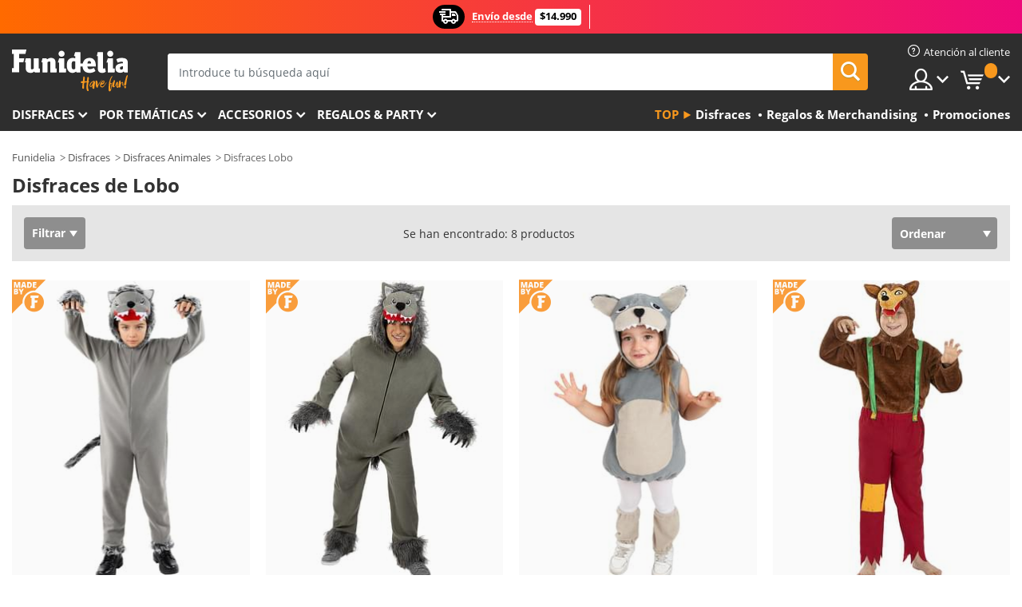

--- FILE ---
content_type: text/html; charset=UTF-8
request_url: https://www.funidelia.cl/tematica/lobo/4499
body_size: 22374
content:

<!DOCTYPE html>
<!--[if gt IE 8]><!-->
<html class="no-js" lang="es-CL">
<!--<![endif]-->
<head>
    <title>Disfraces de Lobo originales | Funidelia</title>
    <meta charset="UTF-8">
<meta http-equiv="X-UA-Compatible" content="IE=edge">
<meta name="description" content="¡Descubre el mayor catálogo online de disfraces originales para tus fiestas de disfraces, Halloween y Carnaval! Entrega rápida">
<meta name="HandheldFriendly" content="True">
<meta name="apple-mobile-web-app-capable" content="yes">
<meta name="viewport" content="width=device-width,initial-scale=1,maximum-scale=1,minimum-scale=1,user-scalable=0">
<meta property="og:title" content="Disfraces de Lobo originales | Funidelia">
<meta property="og:url" content="https://www.funidelia.cl/tematica/lobo/4499">
<meta property="og:type" content="website">
<meta property="og:image" content="https://www.funidelia.cl/img/global/funidelia_logo.png">
<meta property="og:description" content="¡Descubre el mayor catálogo online de disfraces originales para tus fiestas de disfraces, Halloween y Carnaval! Entrega rápida">
<meta property="og:site_name" content="Funidelia">
<meta name="twitter:card" content="summary_large_image">
<meta name="twitter:site" content="@funidelia">
<meta name="twitter:creator" content="@funidelia">
<meta name="twitter:title" content="Disfraces de Lobo originales | Funidelia">
<meta name="twitter:description" content="¡Descubre el mayor catálogo online de disfraces originales para tus fiestas de disfraces, Halloween y Carnaval! Entrega rápida">
<meta name="twitter:image" content="https://www.funidelia.cl/img/global/funidelia_logo.png">
<meta name="theme-color" content="#565656">
<meta name="msapplication-navbutton-color" content="#565656">
<meta name="apple-mobile-web-app-capable" content="yes">
<meta name="apple-mobile-web-app-status-bar-style" content="black">
<link href="https://www.funidelia.cl/tematica/lobo/4499" rel="canonical">
<link href="https://www.funidelia.es/tematica/lobo/4499" rel="alternate" hreflang="es-ES">
<link href="https://www.funidelia.be/theme/loup/4499" rel="alternate" hreflang="fr-BE">
<link href="https://www.funidelia.fr/theme/loup/4499" rel="alternate" hreflang="fr-FR">
<link href="https://www.funidelia.ch/thema/wolf/4499" rel="alternate" hreflang="de-CH">
<link href="https://www.funidelia.ch/fr/theme/loup/4499" rel="alternate" hreflang="fr-CH">
<link href="https://www.funidelia.ch/it/tema/lupo/4499" rel="alternate" hreflang="it-CH">
<link href="https://www.funidelia.de/thema/wolf/4499" rel="alternate" hreflang="de-DE">
<link href="https://www.funidelia.at/thema/wolf/4499" rel="alternate" hreflang="de-AT">
<link href="https://www.funidelia.co.uk/theme/wolf/4499" rel="alternate" hreflang="en-GB">
<link href="https://www.funidelia.ie/theme/wolf/4499" rel="alternate" hreflang="en-IE">
<link href="https://www.funidelia.it/tema/lupo/4499" rel="alternate" hreflang="it-IT">
<link href="https://www.funidelia.pt/tematica/lobo/4499" rel="alternate" hreflang="pt-PT">
<link href="https://www.funidelia.nl/thema/wolf/4499" rel="alternate" hreflang="nl-NL">
<link href="https://www.funidelia.com/theme/wolf/4499" rel="alternate" hreflang="en-US">
<link href="https://www.funidelia.com/es/tematica/lobo/4499" rel="alternate" hreflang="es-US">
<link href="https://www.funidelia.pl/tematyka/wilk/4499" rel="alternate" hreflang="pl-PL">
<link href="https://www.funidelia.dk/tema/ulv/4499" rel="alternate" hreflang="da-DK">
<link href="https://www.funidelia.se/tema/varg/4499" rel="alternate" hreflang="sv-SE">
<link href="https://www.funidelia.cz/tema/vlk/4499" rel="alternate" hreflang="cs-CZ">
<link href="https://www.funidelia.cl/tematica/lobo/4499" rel="alternate" hreflang="es-CL">
<link href="https://www.funidelia.co/tematica/lobo/4499" rel="alternate" hreflang="es-CO">
<link href="https://www.funidelia.no/tema/ulv/4499" rel="alternate" hreflang="nn-NO">
<link href="https://www.funidelia.fi/teema/susi/4499" rel="alternate" hreflang="fi-FI">
<link href="https://www.funidelia.mx/tematica/lobo/4499" rel="alternate" hreflang="es-MX">
<link href="https://www.funidelia.pe/tematica/lobo/4499" rel="alternate" hreflang="es-PE">
<link href="https://www.funidelia.ca/theme/wolf/4499" rel="alternate" hreflang="en-CA">
<link href="https://www.funidelia.ca/fr/theme/loup/4499" rel="alternate" hreflang="fr-CA">
<link href="https://www.funidelia.com.br/tematica/lobo/4499" rel="alternate" hreflang="pt-BR">
<link href="https://www.funidelia.sg/theme/wolf/4499" rel="alternate" hreflang="en-SG">
<link href="https://www.funidelia.co.il/thpwswt-zb/4499" rel="alternate" hreflang="he-IL">
<link href="https://www.funidelia.co.il/en/theme/wolf/4499" rel="alternate" hreflang="en-IL">
<link href="https://www.funidelia.com.ua/kostumi-vovk/4499" rel="alternate" hreflang="uk-UA">
<link href="https://www.funidelia.co.nz/theme/wolf/4499" rel="alternate" hreflang="en-NZ">
<link href="https://www.funidelia.com.au/theme/wolf/4499" rel="alternate" hreflang="en-AU">
<link href="https://www.funidelia.ro/tema/lup/4499" rel="alternate" hreflang="ro-RO">
<link href="https://www.funidelia.com.pa/tematica/lobo/4499" rel="alternate" hreflang="es-PA">
<link href="https://www.funidelia.com.ar/tematica/lobo/4499" rel="alternate" hreflang="es-AR">
<link href="https://www.funidelia.gr/stoles-lykos/4499" rel="alternate" hreflang="el-GR">
<link href="https://www.funidelia.hr/kostimi-vuk/4499" rel="alternate" hreflang="hr-HR">
<link href="https://www.funidelia.hu/jelmezek-farkas/4499" rel="alternate" hreflang="hu-HU">
<link href="https://www.funidelia.sk/kostymy-vlk/4499" rel="alternate" hreflang="sk-SK">
<link href="https://www.funidelia.bg/kostumi-vlk/4499" rel="alternate" hreflang="bg-BG">
<link href="https://www.funidelia.si/kostumi-volk/4499" rel="alternate" hreflang="sl-SL">
<link href="https://www.funidelia.es/tematica/lobo/4499" rel="alternate" hreflang="es">
<link href="https://www.funidelia.fr/theme/loup/4499" rel="alternate" hreflang="fr">
<link href="https://www.funidelia.de/thema/wolf/4499" rel="alternate" hreflang="de">
<link href="https://www.funidelia.nl/thema/wolf/4499" rel="alternate" hreflang="nl">
<link href="https://www.funidelia.com/theme/wolf/4499" rel="alternate" hreflang="en">
<link href="https://www.funidelia.pt/tematica/lobo/4499" rel="alternate" hreflang="pt">
<link href="https://www.funidelia.it/tema/lupo/4499" rel="alternate" hreflang="it">
<link href="https://static1.funidelia.com" rel="preconnect" crossorigin="">
<link href="https://static1.funidelia.com" rel="dns-prefetch">
<link href="/newfront/css/funidelia6/global.css" rel="stylesheet">
<link href="/newfront/css/funidelia6/cookieconsent.css" rel="stylesheet">
<style></style>
<script src="/newfront/js/funidelia6/cookie-consent-didomi.js" defer></script>
<script src="/newfront/js/funidelia6/libs/jquery.js"></script>
<script src="/newfront/js/funidelia6/libs/lazysizes.min.js"></script>
<script src="//widget.trustpilot.com/bootstrap/v5/tp.widget.bootstrap.min.js" async></script>
<script type="text/javascript">window.didomiConfig = { languages: { enabled: ['es'], default: 'es' } };</script>    <meta name="csrf-param" content="_csrf">
    <meta name="csrf-token" content="c09sRGNhTTMKLhgqBRkfUQsDJggALGBhAChdIQsqLgQ7FgIAEhs4XA==">
    <!-- Fonts -->
    <style>
        /* ------------------------------------------------------ */
        /* FONTS */
        /* ------------------------------------------------------ */
        @font-face {
            font-display: swap;
            font-family: 'Open Sans';
            font-style: normal;
            font-weight: 400;
            src: local('Open Sans'), local('OpenSans'), url(https://fonts.gstatic.com/s/opensans/v13/K88pR3goAWT7BTt32Z01mxJtnKITppOI_IvcXXDNrsc.woff2) format('woff2');
            unicode-range: U+0460-052F, U+20B4, U+2DE0-2DFF, U+A640-A69F
        }

        @font-face {
            font-display: swap;
            font-family: 'Open Sans';
            font-style: normal;
            font-weight: 400;
            src: local('Open Sans'), local('OpenSans'), url(https://fonts.gstatic.com/s/opensans/v13/RjgO7rYTmqiVp7vzi-Q5URJtnKITppOI_IvcXXDNrsc.woff2) format('woff2');
            unicode-range: U+0400-045F, U+0490-0491, U+04B0-04B1, U+2116
        }

        @font-face {
            font-display: swap;
            font-family: 'Open Sans';
            font-style: normal;
            font-weight: 400;
            src: local('Open Sans'), local('OpenSans'), url(https://fonts.gstatic.com/s/opensans/v13/LWCjsQkB6EMdfHrEVqA1KRJtnKITppOI_IvcXXDNrsc.woff2) format('woff2');
            unicode-range: U+1F00-1FFF
        }

        @font-face {
            font-display: swap;
            font-family: 'Open Sans';
            font-style: normal;
            font-weight: 400;
            src: local('Open Sans'), local('OpenSans'), url(https://fonts.gstatic.com/s/opensans/v13/xozscpT2726on7jbcb_pAhJtnKITppOI_IvcXXDNrsc.woff2) format('woff2');
            unicode-range: U+0370-03FF
        }

        @font-face {
            font-display: swap;
            font-family: 'Open Sans';
            font-style: normal;
            font-weight: 400;
            src: local('Open Sans'), local('OpenSans'), url(https://fonts.gstatic.com/s/opensans/v13/59ZRklaO5bWGqF5A9baEERJtnKITppOI_IvcXXDNrsc.woff2) format('woff2');
            unicode-range: U+0102-0103, U+1EA0-1EF9, U+20AB
        }

        @font-face {
            font-display: swap;
            font-family: 'Open Sans';
            font-style: normal;
            font-weight: 400;
            src: local('Open Sans'), local('OpenSans'), url(https://fonts.gstatic.com/s/opensans/v13/u-WUoqrET9fUeobQW7jkRRJtnKITppOI_IvcXXDNrsc.woff2) format('woff2');
            unicode-range: U+0100-024F, U+1E00-1EFF, U+20A0-20AB, U+20AD-20CF, U+2C60-2C7F, U+A720-A7FF
        }

        @font-face {
            font-display: swap;
            font-family: 'Open Sans';
            font-style: normal;
            font-weight: 400;
            src: local('Open Sans'), local('OpenSans'), url(https://fonts.gstatic.com/s/opensans/v13/cJZKeOuBrn4kERxqtaUH3VtXRa8TVwTICgirnJhmVJw.woff2) format('woff2');
            unicode-range: U+0000-00FF, U+0131, U+0152-0153, U+02C6, U+02DA, U+02DC, U+2000-206F, U+2074, U+20AC, U+2212, U+2215, U+E0FF, U+EFFD, U+F000
        }

        @font-face {
            font-display: swap;
            font-family: 'Open Sans';
            font-style: normal;
            font-weight: 700;
            src: local('Open Sans Bold'), local('OpenSans-Bold'), url(https://fonts.gstatic.com/s/opensans/v13/k3k702ZOKiLJc3WVjuplzK-j2U0lmluP9RWlSytm3ho.woff2) format('woff2');
            unicode-range: U+0460-052F, U+20B4, U+2DE0-2DFF, U+A640-A69F
        }

        @font-face {
            font-display: swap;
            font-family: 'Open Sans';
            font-style: normal;
            font-weight: 700;
            src: local('Open Sans Bold'), local('OpenSans-Bold'), url(https://fonts.gstatic.com/s/opensans/v13/k3k702ZOKiLJc3WVjuplzJX5f-9o1vgP2EXwfjgl7AY.woff2) format('woff2');
            unicode-range: U+0400-045F, U+0490-0491, U+04B0-04B1, U+2116
        }

        @font-face {
            font-display: swap;
            font-family: 'Open Sans';
            font-style: normal;
            font-weight: 700;
            src: local('Open Sans Bold'), local('OpenSans-Bold'), url(https://fonts.gstatic.com/s/opensans/v13/k3k702ZOKiLJc3WVjuplzBWV49_lSm1NYrwo-zkhivY.woff2) format('woff2');
            unicode-range: U+1F00-1FFF
        }

        @font-face {
            font-display: swap;
            font-family: 'Open Sans';
            font-style: normal;
            font-weight: 700;
            src: local('Open Sans Bold'), local('OpenSans-Bold'), url(https://fonts.gstatic.com/s/opensans/v13/k3k702ZOKiLJc3WVjuplzKaRobkAwv3vxw3jMhVENGA.woff2) format('woff2');
            unicode-range: U+0370-03FF
        }

        @font-face {
            font-display: swap;
            font-family: 'Open Sans';
            font-style: normal;
            font-weight: 700;
            src: local('Open Sans Bold'), local('OpenSans-Bold'), url(https://fonts.gstatic.com/s/opensans/v13/k3k702ZOKiLJc3WVjuplzP8zf_FOSsgRmwsS7Aa9k2w.woff2) format('woff2');
            unicode-range: U+0102-0103, U+1EA0-1EF9, U+20AB
        }

        @font-face {
            font-display: swap;
            font-family: 'Open Sans';
            font-style: normal;
            font-weight: 700;
            src: local('Open Sans Bold'), local('OpenSans-Bold'), url(https://fonts.gstatic.com/s/opensans/v13/k3k702ZOKiLJc3WVjuplzD0LW-43aMEzIO6XUTLjad8.woff2) format('woff2');
            unicode-range: U+0100-024F, U+1E00-1EFF, U+20A0-20AB, U+20AD-20CF, U+2C60-2C7F, U+A720-A7FF
        }

        @font-face {
            font-display: swap;
            font-family: 'Open Sans';
            font-style: normal;
            font-weight: 700;
            src: local('Open Sans Bold'), local('OpenSans-Bold'), url(https://fonts.gstatic.com/s/opensans/v13/k3k702ZOKiLJc3WVjuplzOgdm0LZdjqr5-oayXSOefg.woff2) format('woff2');
            unicode-range: U+0000-00FF, U+0131, U+0152-0153, U+02C6, U+02DA, U+02DC, U+2000-206F, U+2074, U+20AC, U+2212, U+2215, U+E0FF, U+EFFD, U+F000
        }

        @font-face {
            font-family: 'iconfuni';
            font-display: swap;
            src: url('https://static1.funidelia.com/fonts/funidelia6/iconfuni.eot?m8h5y2');
            src: url('https://static1.funidelia.com/fonts/funidelia6/iconfuni.eot?m8h5y2#iefix') format('embedded-opentype'),
            url('https://static1.funidelia.com/fonts/funidelia6/iconfuni.ttf?m8h5y2') format('truetype'),
            url('https://static1.funidelia.com/fonts/funidelia6/iconfuni.woff?m8h5y2') format('woff'),
            url('https://static1.funidelia.com/fonts/funidelia6/iconfuni.svg?m8h5y2#iconfuni') format('svg');
            font-weight: normal;
            font-style: normal;
        }
    </style>


    <!-- I: Pixels Header -->
    <!-- I: GOOGLE ANALYTICS -->
<script type="text/javascript">
    
    function getCookie(k){ return(document.cookie.match('(^|; )'+k+'=([^;]*)')||0)[2] }
  if (typeof ga !== 'undefined') {
        ga('create', 'UA-79404112-1', 'auto');
        ga('require', 'displayfeatures');
        // AB Test variable
        ga('set', 'dimension4', 'Control');
        // Multilanguage custom dimension
      (function(window) {
          var d=(window.location.host).split("."); d=d[d.length-1];
          if(d==='ch' && typeof ga!=='undefined') {
              var p=(window.location.pathname).split("/"); p=(p.length>1)? p[1]:p;
              if(p.match(/^[a-zA-Z]{2}$/gi))
                    ga('set', 'dimension5', p);
            }
        })(window);
        // ClientID cookie to custom dimension
      (function(clientId) {
          if(typeof clientId!=='undefined' && clientId!=='') {
              var c=(clientId.split(".")[2] + '.' + clientId.split(".")[3]);
                ga('set', 'dimension6', c);
            }
        })(getCookie('_ga'));

        // Send the page view
        ga('send', 'pageview');
        ga('require', 'ecommerce');
    }
</script>
<!-- F: GOOGLE ANALYTICS -->
    <!-- F: Pixels Header -->
    <meta name="format-detection" content="telephone=no">

    <link rel="shortcut icon" href="https://static1.funidelia.com/img/icons/funidelia6/favicon.ico"/>
    <link rel="apple-touch-icon" sizes="57x57"
          href="https://static1.funidelia.com/img/icons/funidelia6/apple-touch-icon-57x57.png">
    <link rel="apple-touch-icon" sizes="72x72"
          href="https://static1.funidelia.com/img/icons/funidelia6/apple-touch-icon-72x72.png">
    <link rel="apple-touch-icon" sizes="114x114"
          href="https://static1.funidelia.com/img/icons/funidelia6/apple-touch-icon-114x114.png">
    <link rel="apple-touch-icon" sizes="144x144"
          href="https://static1.funidelia.com/img/icons/funidelia6/apple-touch-icon-144x144.png">
    <link rel="apple-touch-icon" sizes="60×60"
          href="https://static1.funidelia.com/img/icons/funidelia6/touch-icon-iphone-60x60.png">
    <link rel="apple-touch-icon" sizes="76×76"
          href="https://static1.funidelia.com/img/icons/funidelia6/touch-icon-ipad-76x76.png">
    <link rel="apple-touch-icon" sizes="120×120"
          href="https://static1.funidelia.com/img/icons/funidelia6/touch-icon-iphone-retina-120x120.png">
    <link rel="apple-touch-icon" sizes="152×152"
          href="https://static1.funidelia.com/img/icons/funidelia6/touch-icon-ipad-retina-152x152.png">
    <link rel="apple-touch-icon" sizes="180×180"
          href="https://static1.funidelia.com/img/icons/funidelia6/apple-touch-icon-180x180.png">
    <link rel="icon" sizes="192×192" href="https://static1.funidelia.com/img/icons/funidelia6/touch-icon-192x192.png">
    <link rel="icon" sizes="128×128" href="https://static1.funidelia.com/img/icons/funidelia6/touch-icon-128x128.png">

    </head>
<body id="landing-page">
<!-- Google Tag Manager -->
<script>                    
                    dataLayer = window.dataLayer||[];
                    dataLayer.push({"id_shop":25,"id_lang":12,"store":"cl","currency":"CLP","environment":"PRO","vertexModeShopEnabled":1,"vertexModeLangEnabled":1,"vertexEventShops":["1","2","4","6","7","8","9","10","11","12","13","16","20","21","24","29","39","42","43","48","50","52"],"vertexEventLangs":["1","2","3","4","5","6","7","8","9","10","11","14","23","26","27","29","30","31"],"languageCode":"cl-CL","testAbName":"","id_testab_segment":"","pageCategory":"landing"});
                    function gtag(){dataLayer.push(arguments);}
                    gtag('js', new Date());
                </script><script>
                window.dataLayer = window.dataLayer || [];
                function gtag(){dataLayer.push(arguments);}
                gtag('config', {
                    'allow_enhanced_conversions': true
                });
                var enhanced_conversion_data = {};
                </script>
                <!-- Google tag (gtag.js) -->
                <script async src='https://www.googletagmanager.com/gtag/js?id=AW-941662587'></script>
                <script>
                window.dataLayer = window.dataLayer || [];
                function gtag(){dataLayer.push(arguments);}
                gtag('js', new Date());
                gtag('config', 'AW-941662587');
                </script><noscript><iframe src="//www.googletagmanager.com/ns.html?id=GTM-WTZFKJ"
                height="0" width="0" style="display:none;visibility:hidden"></iframe></noscript>
                <script>(function(w,d,s,l,i){w[l]=w[l]||[];w[l].push({'gtm.start':
                new Date().getTime(),event:'gtm.js'});var f=d.getElementsByTagName(s)[0],
                j=d.createElement(s),dl=l!='dataLayer'?'&l='+l:'';j.async=true;j.src=
                '//www.googletagmanager.com/gtm.js?id='+i+dl;f.parentNode.insertBefore(j,f);
                })(window,document,'script','dataLayer','GTM-WTZFKJ');</script><!-- End Google Tag Manager -->
<script type="text/javascript">var languageItems=(function(){var _languages={"d4a8968f52233729744797511ed0b4c0":"¿Estás seguro de que quieres eliminarlo?","80ebdccece38141cd9c0f9b3b623091f":"¿Estás seguro de que quieres eliminarlo?","074b03b4412887edb3e3a82e13af0805":"Idioma de traducción: {name}","c9cc8cce247e49bae79f15173ce97354":"Salvar","d3d2e617335f08df83599665eef8a418":"Cerrar"};return{getLanguageItems:function(){return _languages;}};})();</script>
<!-- HEADER START -->
<script type="application/ld+json">{"@context":"http:\/\/schema.org\/","@type":"Organization","name":"Funidelia","legalName":"FUNIGLOBAL DEVELOPMENTS SL","url":"https:\/\/www.funidelia.info","logo":"https:\/\/www.funidelia.cl\/img\/global\/funidelia_logo.png","brand":{"@type":"Brand","name":"Funidelia","logo":"https:\/\/www.funidelia.cl\/img\/global\/funidelia_logo.png","slogan":"Have Fun!","url":"https:\/\/www.funidelia.cl\/"}}</script><header id="header">
    <section id="header-msg" class="wc2">
	<div class="phase1">
		<span class="ico"><i class="ico-send-ng"></i>&nbsp;</span> 
 
			<span class="txt-h1">Envío desde</span>
		 
			<span class="txt-h2">$14.990</span>
	</div>
		<script type="text/javascript">
			var limit_date = '2028-12-31 23:59:59';
		</script>
</section>
    <div id="header-ctt" class="container">
        <h2 id="header-brand"><a href="/" title="Ir a la portada de Funidelia">Funidelia. Tu tienda de disfraces Online y Accesorios en Internet</a></h2>
        <section id="header-nav">
			<ul class="header-nav-menu">
				<li class="head-client"><a href="/faq/servicio-de-atencion-al-cliente" title="Atención al cliente" class="opt" ><i class="ico-hn-client"></i><span class="txt">Atención al cliente</span></a></li>
				<li class="head-sep"></li>
				<li class="head-search"><a href="#" title="Buscar" class="opt js-head-search"><span class="txt">Buscar</span></a></li>
				<li class="head-user dropdown">
					<a class="opt dropdown-toggle" data-toggle="dropdown" aria-haspopup="true" aria-expanded="false" title="Mi cuenta"><span class="txt">Mi cuenta</span></a>
					<div class="dropdown-menu dropdown-menu-right">
						<div id="my-account-login-form" style="display: block;">
							<span class="hidden">Entrar en tu cuenta:</span>
							<form id="loginForm-header" name="loginForm" method="POST" action="/index.php?controller=authentication" class="form">
								<fieldset>
									<div class="form-group">
										<label for="loginForm-cps-email">Email:</label>
										<input type="text" name="email" id="loginForm-cps-email" value="" class="form-control">
									</div>
									<div class="form-group">
										<label for="loginForm-cps-password">Contrase&ntilde;a:</label>
										<input type="password" name="passwd" id="loginForm-cps-password" value="" class="form-control" />
									</div>
									<div class="form-group">
										<input type="submit" id="loginForm-header-submit" name="SubmitLogin" class="btn-form" value="Entrar" />
										<span class="link" data-ref="/index.php?controller=password" onclick="window.location.href=this.getAttribute('data-ref');"
                                              title="Recuerda tu contraseña pulsando aquí">
                                            ¿Has olvidado tu contraseña?                                        </span>
									</div>
								</fieldset>
							</form>
						</div>
					</div>
				</li>
					<li id="cart" class="head-cart dropdown">
						<a href="https://www.funidelia.cl/carrito" title="Mi carrito" class="opt dropdown-toggle active" data-toggle="dropdown" id="slidecartBtn"><span class="txt">Mi carrito</span> <span class="badged num funi-blockcartbadge">&nbsp;</span></a>

						<div id="slidecart" class="slidecart dropdown-menu dropdown-menu-right">
							<span class="dropdown-header">Mi Carrito de compra</span>
							<div class="dropdown-padd">
                                <div class="lazyloading"></div>
							</div>
						</div>
					</li>
			</ul>
        </section>
		<section id="header-search">
			<div class="search-form">

				<form id="searhForm-header" action="/search" method="get">
					<fieldset>
						<div class="search-group">
							<label for="query">Buscar por:</label>
							<input type="text" id="searchForm-query-header" name="query" class="form-control" placeholder="Introduce tu búsqueda aquí" />
							<input type="reset" value="x" class="searchForm-reset-header" />
							<span class="search-group-btn">
								<button type="submit" id="searchForm-submit-header" class="btn btn-search">
									<i class="icf-search"></i><span class="txt">Buscar</span>
								</button>
							</span>
						</div>
					</fieldset>
				</form>
			</div>
		</section>
<section id="header-menu">
	<a id="slidemenuBtn" href="#slidemenu" title="¿Qué quieres comprar?" class="opt-menu dropdown-toggle"><span class="txt">¿Qué quieres comprar?</span></a>
	<div id="slidemenu" >
		<div class="header-menu-responsive dropdown-menu">
			<ul class="header-menu-movil clearfix">
				<li class="opt-movil "><a title="Volver" class="sidr-close-window opt-back">Volver</a></li>
				<li class="opt-movil "><a title="Mi cuenta" id="menu-movil-user-btn"  class="opt-user">Mi cuenta</a></li>
				
				<li id="header-movil-user" class="clearfix">
					<div id="my-account-login-form-mobile" style="display: block;">
						<span class="hidden">Entrar en tu cuenta:</span>
						<form id="loginFormMobile" name="loginForm" method="POST" action="/index.php?controller=authentication&back=https://www.funidelia.cl/tematica/lobo/4499"  class="form">
							<fieldset>
								<div class="form-group">
									<label for="loginFormMobile-cps-email">Email:</label>
									<input type="text" name="email" id="loginFormMobile-cps-email" value="" class="form-control">
								</div>
								<div class="form-group">
									<label for="loginFormMobile-cps-password">Contrase&ntilde;a:</label>
									<input type="password" name="passwd" id="loginFormMobile-cps-password" value="" class="form-control" />
								</div>
								<input type="submit" id="loginFormMobile-submit" name="SubmitLogin" class="btn-form" value="Entrar" />
                                <span class="link" data-ref="/index.php?controller=password" onclick="window.location.href=this.getAttribute('data-ref');"
                                      title="Recuerda tu contraseña pulsando aquí">
                                    ¿Has olvidado tu contraseña?                                </span>
							</fieldset>
						</form>
					</div>
				</li>
				
			</ul>
				<ul class="header-menu-nav clearfix">
					<li class="opt-links">
						<div class="menu-h2"><a href="#" title="Más productos">Top</a></div>
						<div class="dropdown clearfix">
							<div class="fdo clearfix">
								<ul class="clearfix">
											<li>
			<a href="/disfraces/951" title="Disfraces" ><img data-src="ERROR" alt="Disfraces" class="img lazyload"><span class="txt">Disfraces</span></a>
    	</li>
		<li>
			<a href="/regalos-geek/6235" title="Regalos & Merchandising" ><img data-src="ERROR" alt="Regalos & Merchandising" class="img lazyload"><span class="txt">Regalos & Merchandising</span></a>
    	</li>
		<li>
			<a href="/outlet-funidelia/8822" title="Promociones" ><img data-src="ERROR" alt="Promociones" class="img lazyload"><span class="txt">Promociones</span></a>
    	</li>
								</ul>
							</div>
						</div>
					</li>					
						<li class="opt-normal">
							<div class="menu-h2">
								<a href="/disfraces/951" title="Disfraces" >Disfraces</a>
							</div>
							<div class="dropdown">
								<div class="fdo clearfix">
										<div class="header-menu-cat">
											<div class="menu-column-title">
													<a title="Destacados:" >Destacados:</a>
											</div>
												<ul class="lst-cats">
															<li>
			<a class="gae-menu-mob" href="#" title=""></a>
		</li>
												</ul>
													</div>
													<div class="header-menu-tags ">
                                                        <div class="draggable-module">
                                                        													<div class="menu-column-title">
															<a title="👫 Disfraces Para Adulto" >👫 Disfraces Para Adulto</a>
									
													</div>
													<ul class="lst-tags clearfix">
																<li>
			<a href="/disfraces-para/hombre/1630" title="Disfraces para hombre">Disfraces para hombre</a>
		</li>
		<li>
			<a href="/disfraces-para/mujer/1631" title="Disfraces para mujer">Disfraces para mujer</a>
		</li>
		<li>
			<a href="/disfraces-para/adulto/1643" title="Todos los disfraces para adultos">Todos los disfraces para adultos</a>
		</li>
													</ul>
                                                        </div>
													</div>
													<div class="header-menu-tags ">
                                                        <div class="draggable-module">
                                                        													<div class="menu-column-title">
															<a title="👧 Disfraces infantiles" >👧 Disfraces infantiles</a>
									
													</div>
													<ul class="lst-tags clearfix">
																<li>
			<a href="/disfraces-para/nino/1636" title="Disfraces para niño">Disfraces para niño</a>
		</li>
		<li>
			<a href="/disfraces-para/nina/1637" title="Disfraces para niña">Disfraces para niña</a>
		</li>
		<li>
			<a href="/disfraces-para/bebe/1646" title="Disfraces para bebé">Disfraces para bebé</a>
		</li>
		<li>
			<a href="/disfraces-para/infantil/1645" title="Todos los disfraces infantiles">Todos los disfraces infantiles</a>
		</li>
													</ul>
                                                        </div>
													</div>
													<div class="header-menu-tags ">
                                                        <div class="draggable-module">
                                                        													<div class="menu-column-title">
															<a title="🤠 Otros disfraces" >🤠 Otros disfraces</a>
									
													</div>
													<ul class="lst-tags clearfix">
																<li>
			<a href="/disfraces/tallas-grandes/3758" title="Tallas Grandes">Tallas Grandes</a>
		</li>
		<li>
			<a href="/disfraces/sexy/1087" title="Sexy Disfraces">Sexy</a>
		</li>
		<li>
			<a href="/disfraces-en-pareja/8110" title="Parejas">Parejas</a>
		</li>
		<li>
			<a href="/disfraces-grupo/6268" title="Grupos & Familias">Grupos & Familias</a>
		</li>
		<li>
			<a href="/disfraces-para/perro/1642" title="Perros Disfraces">Perros</a>
		</li>
		<li>
			<a href="/disfraces/baratos/4391" title="Disfraces baratos">Disfraces baratos</a>
		</li>
		<li>
			<a href="/outlet-funidelia/8822" title="Promociones">Promociones</a>
		</li>
													</ul>
                                                        </div>
									</div>
								</div>
								<ul class="all">
									<li class="all">
										<a href="/disfraces/951" title="Ver todos">Ver todos</a>
									</li>
								</ul>
									<img data-src="https://static1.funidelia.com/img/fr_landing_block/funidelia6/landings/201908_FUNIDELIA_CAB_MENU_DISFRACES_HALLOWEEN.jpg" alt="" class="header-menu-img lazyload">
							</div>
						</li>
						<li class="opt-normal">
							<div class="menu-h2">
								<a href="/disfraces/951" title="Disfraces Por temáticas" >Por temáticas</a>
							</div>
							<div class="dropdown">
								<div class="fdo clearfix">
										<div class="header-menu-cat">
											<div class="menu-column-title">
													<a title="Destacados:" >Destacados:</a>
											</div>
												<ul class="lst-cats">
															<li>
			<a class="gae-menu-mob" href="#" title=""></a>
		</li>
												</ul>
													</div>
													<div class="header-menu-tags ">
                                                        <div class="draggable-module">
                                                        													<div class="menu-column-title">
															<a title="🎉 Top Disfraces" >🎉 Top Disfraces</a>
									
													</div>
													<ul class="lst-tags clearfix">
																<li>
			<a href="/disfraces/animales-insectos/3513" title="Disfraces Animales">Animales</a>
		</li>
		<li>
			<a href="/tematica/policia/4964" title="Disfraces Policía">Policía</a>
		</li>
		<li>
			<a href="/disfraces/piratas/3327" title="Disfraces Piratas">Piratas</a>
		</li>
		<li>
			<a href="/disfraces/comidas-bebidas/3514" title="Disfraces Comidas & Bebidas">Comidas & Bebidas</a>
		</li>
		<li>
			<a href="/tematica/frutas/1270" title="Disfraces Frutas">Frutas</a>
		</li>
		<li>
			<a href="/disfraces/profesiones/3508" title="Disfraces Profesiones">Profesiones</a>
		</li>
		<li>
			<a href="/disfraces/payasos-circo/3314" title="Disfraces Payasos & Circo">Payasos & Circo</a>
		</li>
		<li>
			<a href="/disfraces/videojuegos-juegos/3510" title="Disfraces Videojuegos">Videojuegos</a>
		</li>
		<li>
			<a href="/tematica/steampunk/1482" title="Disfraces Steampunk">Steampunk</a>
		</li>
													</ul>
                                                        </div>
                                                        <div class="draggable-module">
                                                        													<div class="menu-column-title">
															<a title="⏳ Disfraces de Décadas" >⏳ Disfraces de Décadas</a>
									
													</div>
													<ul class="lst-tags clearfix">
																<li>
			<a href="/disfraces/anos-20-gangsters-cabaret/3031" title="Disfraces Años 20: Gangsters & Cabaret">Años 20: Gangsters & Cabaret</a>
		</li>
		<li>
			<a href="/disfraces/anos-50-rock-roll/3034" title="Disfraces Años 50: Rock & Roll">Años 50: Rock & Roll</a>
		</li>
		<li>
			<a href="/disfraces/hippies-y-anos-60/3035" title="Disfraces Años 60: Movimiento Hippie">Años 60: Movimiento Hippie</a>
		</li>
		<li>
			<a href="/disfraces/anos-70-musica-disco-pimps/3036" title="Disfraces Años 70: Música Disco">Años 70: Música Disco</a>
		</li>
		<li>
			<a href="/disfraces/anos-80-pop-movida/3037" title="Disfraces Años 80 y 90: Música Pop">Años 80 y 90: Música Pop</a>
		</li>
		<li>
			<a href="/disfraces/decadas/3497" title="Todos Disfraces Décadas">Todos Disfraces Décadas</a>
		</li>
													</ul>
                                                        </div>
													</div>
													<div class="header-menu-tags ">
                                                        <div class="draggable-module">
                                                        													<div class="menu-column-title">
															<a title="🦸‍♀️  Superhéroes & Villanos" >🦸‍♀️  Superhéroes & Villanos</a>
									
													</div>
													<ul class="lst-tags clearfix">
																<li>
			<a href="/tematica/joker/4544" title="Disfraces Joker">Joker</a>
		</li>
		<li>
			<a href="/disfraces/capitan-america/3082" title="Disfraces Capitán América">Capitán América</a>
		</li>
		<li>
			<a href="/disfraces/power-rangers/3335" title="Disfraces Power Rangers">Power Rangers</a>
		</li>
		<li>
			<a href="/disfraces/spiderman/3376" title="Disfraces Spiderman">Spiderman</a>
		</li>
		<li>
			<a href="/disfraces/las-tortugas-ninja/3240" title="Disfraces Las Tortugas Ninja">Las Tortugas Ninja</a>
		</li>
		<li>
			<a href="/disfraces/thor/3411" title="Disfraces Thor">Thor</a>
		</li>
		<li>
			<a href="/disfraces/deadpool/3107" title="Disfraces Deadpool">Deadpool</a>
		</li>
		<li>
			<a href="/disfraces/marvel/3469" title="Disfraces Marvel">Marvel</a>
		</li>
		<li>
			<a href="/disfraces/superheroes-villanos/3509" title="Todo Disfraces Superhéroes">Todo Disfraces Superhéroes</a>
		</li>
													</ul>
                                                        </div>
                                                        <div class="draggable-module">
                                                        													<div class="menu-column-title">
															<a title="⚔️ Disfraces Históricos" >⚔️ Disfraces Históricos</a>
									
													</div>
													<ul class="lst-tags clearfix">
																<li>
			<a href="/disfraces/romanos/3354" title="Disfraces Roma">Roma</a>
		</li>
		<li>
			<a href="/tematica/vikingos/1540" title="Disfraces Vikingos">Vikingos</a>
		</li>
		<li>
			<a href="/tematica/egipcios/1230" title="Disfraces Egipto">Egipto</a>
		</li>
		<li>
			<a href="/disfraces/medieval/3276" title="Disfraces Medieval">Medieval</a>
		</li>
		<li>
			<a href="/tematica/cavernicolas/1188" title="Disfraces Cavernícolas">Cavernícolas</a>
		</li>
		<li>
			<a href="/disfraces/western/3507" title="Disfraces Western">Western</a>
		</li>
		<li>
			<a href="/disfraces/culturas-tradiciones/3506" title="Todo Disfraces Culturas & Tradiciones">Todo Disfraces Culturas & Tradiciones</a>
		</li>
													</ul>
                                                        </div>
                                                        <div class="draggable-module">
                                                        													<div class="menu-column-title">
															<a title="🎬 Disfraces Películas & Series" >🎬 Disfraces Películas & Series</a>
									
													</div>
													<ul class="lst-tags clearfix">
																<li>
			<a href="/disfraces/grease/3179" title="Disfraces Grease">Grease</a>
		</li>
		<li>
			<a href="/disfraces/harry-potter/3189" title="Disfraces Harry Potter">Harry Potter</a>
		</li>
		<li>
			<a href="/disfraces/juego-los-siete-reinos/3215" title="Disfraces Juego de Tronos">Juego de Tronos</a>
		</li>
		<li>
			<a href="/disfraces/barrio-sesamo/3049" title="Disfraces Barrio Sésamo & Los Muppets">Barrio Sésamo & Los Muppets</a>
		</li>
		<li>
			<a href="/disfraces/star-wars/3378" title="Disfraces Star Wars">Star Wars</a>
		</li>
		<li>
			<a href="/disfraces/alicia-en-el-pais-las-maravillas/3017" title="Disfraces Alicia en el País de las Maravillas">Alicia en el País de las Maravillas</a>
		</li>
		<li>
			<a href="/disfraces/disney/3543" title="Disfraces Todo Disfraces Disney">Todo Disfraces Disney</a>
		</li>
		<li>
			<a href="/disfraces/princesas-disney/3503" title="Disfraces Princesas Disney">Princesas Disney</a>
		</li>
		<li>
			<a href="/disfraces/peliculas-series/3502" title="Todo Disfraces Películas & Series">Todo Disfraces Películas & Series</a>
		</li>
													</ul>
                                                        </div>
													</div>
													<div class="header-menu-tags ">
                                                        <div class="draggable-module">
                                                        													<div class="menu-column-title">
															<a title="📺 Disfraces Dibujos Animados" >📺 Disfraces Dibujos Animados</a>
									
													</div>
													<ul class="lst-tags clearfix">
																<li>
			<a href="/disfraces/ladybug-prodigiosa-aventuras/5984" title="Disfraces Las aventuras de Ladybug">Las aventuras de Ladybug</a>
		</li>
		<li>
			<a href="/disfraces-masha-oso/7400" title="Disfraces Masha y el Oso">Masha y el Oso</a>
		</li>
		<li>
			<a href="/disfraces/pj-masks-heroes-en-pijamas/6145" title="Disfraces PJ Masks">PJ Masks</a>
		</li>
		<li>
			<a href="/disfraces/los-pitufos/3260" title="Disfraces Los Pitufos">Los Pitufos</a>
		</li>
		<li>
			<a href="/disfraces/donde-esta-wally/3117" title="Disfraces Dónde está Wally">Dónde está Wally</a>
		</li>
		<li>
			<a href="/disfraces/bob-esponja/3062" title="Disfraces Bob Esponja">Bob Esponja</a>
		</li>
		<li>
			<a href="/disfraces/monster-high/3284" title="Disfraces Monster High">Monster High</a>
		</li>
		<li>
			<a href="/disfraces/dibujos-animados/3501" title="Todo Disfraces Dibujos Animados">Todo Disfraces Dibujos Animados</a>
		</li>
													</ul>
                                                        </div>
                                                        <div class="draggable-module">
                                                        													<div class="menu-column-title">
															<a title="🎉 Disfraces para Fiestas Temáticas" >🎉 Disfraces para Fiestas Temáticas</a>
									
													</div>
													<ul class="lst-tags clearfix">
																<li>
			<a href="/fiesta/carnaval/5866" title="Disfraces Carnaval">Carnaval</a>
		</li>
		<li>
			<a href="/disfraces/halloween/3532" title="Disfraces Halloween">Halloween</a>
		</li>
		<li>
			<a href="/fiesta/navidad/5872" title="Disfraces Navidad">Navidad</a>
		</li>
		<li>
			<a href="/fiesta/despedidas-soltero-y-soltera/5868" title="Disfraces Despedidas">Despedidas</a>
		</li>
		<li>
			<a href="/fiesta/oktoberfest/5874" title="Disfraces Oktoberfest">Oktoberfest</a>
		</li>
		<li>
			<a href="/fiesta/san-patricio/5876" title="Disfraces San Patricio">San Patricio</a>
		</li>
													</ul>
                                                        </div>
                                                        <div class="draggable-module">
                                                        													<div class="menu-column-title">
															<a title="🥳  Más disfraces de Carnaval" >🥳  Más disfraces de Carnaval</a>
									
													</div>
													<ul class="lst-tags clearfix">
																<li>
			<a href="/disfraces/hinchables/6205" title="Disfraces hinchables">Disfraces hinchables</a>
		</li>
		<li>
			<a href="/disfraces/zentai-morphsuits/3449" title="Morphsuits">Morphsuits</a>
		</li>
		<li>
			<a href="/disfraces/kigurumi-onesie/5954" title="Onesies & Kigurumis">Onesies & Kigurumis</a>
		</li>
		<li>
			<a href="/disfraces/trajes-opposuits/3420" title="Opposuits">Opposuits</a>
		</li>
		<li>
			<a href="/disfraces/ride-on-carry-me/5966" title="Disfraces Ride One & Carry Me">Ride One & Carry Me</a>
		</li>
		<li>
			<a href="/disfraces/originales-divertidos/3515" title="Disfraces Originales & Divertidos">Originales & Divertidos</a>
		</li>
													</ul>
                                                        </div>
									</div>
								</div>
								<ul class="all">
									<li class="all">
										<a href="/disfraces/951" title="Ver todos">Ver todos</a>
									</li>
								</ul>
									<img data-src="https://static1.funidelia.com/img/fr_landing_block/funidelia6/landings/202111_FUNIDELIA_CAB_MENU_DISFRACES_NAVIDAD1.jpg" alt="" class="header-menu-img lazyload">
							</div>
						</li>
						<li class="opt-normal">
							<div class="menu-h2">
								<a href="/complementos-y-accesorios/5814" title="Accesorios para disfraces" >Accesorios</a>
							</div>
							<div class="dropdown">
								<div class="fdo clearfix">
										<div class="header-menu-cat">
											<div class="menu-column-title">
													<a title="Destacados:" >Destacados:</a>
											</div>
												<ul class="lst-cats">
															<li>
			<a class="gae-menu-mob" href="#" title=""></a>
		</li>
												</ul>
													</div>
													<div class="header-menu-tags ">
                                                        <div class="draggable-module">
                                                        													<div class="menu-column-title">
															<a title="🎩 Accesorios para disfraces" >🎩 Accesorios para disfraces</a>
									
													</div>
													<ul class="lst-tags clearfix">
																<li>
			<a href="/pelucas/1058" title="Pelucas para disfraces">Pelucas</a>
		</li>
		<li>
			<a href="/maquillaje/5817" title="Maquillaje para disfraces">Maquillaje</a>
		</li>
		<li>
			<a href="/tutus/1105" title="Tutús para disfraces">Tutús</a>
		</li>
		<li>
			<a href="/boas-plumas/905" title="Boas para disfraces">Boas</a>
		</li>
		<li>
			<a href="/medias-leggings/1022" title="Medias & Leggings para disfraces">Medias & Leggings</a>
		</li>
		<li>
			<a href="/capas/918" title="Capas para disfraces">Capas</a>
		</li>
		<li>
			<a href="/barbas-bigotes/898" title="Barbas & Bigotes para disfraces">Barbas & Bigotes</a>
		</li>
		<li>
			<a href="/gafas/965" title="Gafas para disfraces">Gafas</a>
		</li>
		<li>
			<a href="/complementos-y-accesorios/5814" title="Todo Accesorios para disfraces">Todo Accesorios</a>
		</li>
													</ul>
                                                        </div>
                                                        <div class="draggable-module">
                                                        													<div class="menu-column-title">
															<a title="🎭 Máscaras para disfraces" >🎭 Máscaras para disfraces</a>
									
													</div>
													<ul class="lst-tags clearfix">
																<li>
			<a href="/antifaces/892" title="Antifaces para disfraces">Antifaces</a>
		</li>
		<li>
			<a href="/mascaras/venecianas/3744" title="Máscaras Venecianas para disfraces">Máscaras Venecianas</a>
		</li>
		<li>
			<a href="/mascaras/animales/5985" title="Máscaras de Animales para disfraces">Máscaras de Animales</a>
		</li>
		<li>
			<a href="/mascaras/payaso/6211" title="Máscaras de payaso para disfraces">Máscaras de payaso</a>
		</li>
		<li>
			<a href="/mascaras/1017" title="Todo Máscaras para disfraces">Todo Máscaras</a>
		</li>
													</ul>
                                                        </div>
													</div>
													<div class="header-menu-tags ">
                                                        <div class="draggable-module">
                                                        													<div class="menu-column-title">
															<a title="🎃 Accesorios Halloween" >🎃 Accesorios Halloween</a>
									
													</div>
													<ul class="lst-tags clearfix">
																<li>
			<a href="/pelucas/halloween/3737" title="Pelucas Halloween para disfraces">Pelucas Halloween</a>
		</li>
		<li>
			<a href="/cuernos-demonio/8554" title="Cuernos de demonio para disfraces">Cuernos de demonio</a>
		</li>
		<li>
			<a href="/pelucas/brujas-magos/3745" title="Pelucas de Bruja para disfraces">Pelucas de Bruja</a>
		</li>
		<li>
			<a href="/pelucas/payaso/6215" title="Pelucas de payaso para disfraces">Pelucas de payaso</a>
		</li>
		<li>
			<a href="/accesorios/halloween/6025" title="Todo Accesorios Halloween para disfraces">Todo Accesorios Halloween</a>
		</li>
													</ul>
                                                        </div>
                                                        <div class="draggable-module">
                                                        													<div class="menu-column-title">
															<a title="👹 Máscaras Halloween" >👹 Máscaras Halloween</a>
									
													</div>
													<ul class="lst-tags clearfix">
																<li>
			<a href="/mascaras/bruja/6219" title="Máscaras de bruja para disfraces">Máscaras de bruja</a>
		</li>
		<li>
			<a href="/mascaras-cine-terror/8094" title="Máscaras Cine de Terror para disfraces">Máscaras Cine de Terror</a>
		</li>
		<li>
			<a href="/mascaras-peste/8184" title="Máscaras Doctor de la Peste para disfraces">Máscaras Doctor de la Peste</a>
		</li>
		<li>
			<a href="/mascaras-monstruos/8098" title="Máscaras Monstruos para disfraces">Máscaras Monstruos</a>
		</li>
		<li>
			<a href="/mascaras/zombies/6217" title="Máscaras Zombies para disfraces">Máscaras Zombies</a>
		</li>
		<li>
			<a href="/mascaras/halloween/3730" title="Todo Máscaras de Halloween para disfraces">Todo Máscaras de Halloween</a>
		</li>
													</ul>
                                                        </div>
                                                        <div class="draggable-module">
                                                        													<div class="menu-column-title">
															<a title="🎉 Accesorios para fiestas temáticas" >🎉 Accesorios para fiestas temáticas</a>
									
													</div>
													<ul class="lst-tags clearfix">
																<li>
			<a href="/accesorios/despedidas-soltero-soltera/5975" title="Accesorios para despedidas">Accesorios para despedidas</a>
		</li>
		<li>
			<a href="/sombreros-oktoberfest/8071" title="Accesorios Oktoberfest">Accesorios Oktoberfest</a>
		</li>
													</ul>
                                                        </div>
													</div>
													<div class="header-menu-tags ">
                                                        <div class="draggable-module">
                                                        													<div class="menu-column-title">
															<a title="🤡 Maquillaje Halloween" >🤡 Maquillaje Halloween</a>
									
													</div>
													<ul class="lst-tags clearfix">
																<li>
			<a href="/maquillaje/brujas-magos/3740" title="Maquillaje Brujas & Magos para disfraces">Maquillaje Brujas & Magos</a>
		</li>
		<li>
			<a href="/maquillaje-diablos-demonios/8753" title="Maquillaje Demonios para disfraces">Maquillaje Demonios</a>
		</li>
		<li>
			<a href="/maquillaje/payasos-circo/3741" title="Maquillaje Payasos & Circo para disfraces">Maquillaje Payasos & Circo</a>
		</li>
		<li>
			<a href="/maquillaje/vampiros/3739" title="Maquillaje Vampiros para disfraces">Maquillaje Vampiros</a>
		</li>
		<li>
			<a href="/maquillaje/zombies/3742" title="Maquillaje Zombies para disfraces">Maquillaje Zombies</a>
		</li>
		<li>
			<a href="/dientes-dentaduras/949" title="Dientes & Colmillos para disfraces">Dientes & Colmillos</a>
		</li>
		<li>
			<a href="/heridas-protesis/980" title="Heridas & Prótesis para disfraces">Heridas & Prótesis</a>
		</li>
		<li>
			<a href="/sangre/1084" title="Sangre para disfraces">Sangre</a>
		</li>
		<li>
			<a href="/maquillaje/halloween/3728" title="Todo Maquillaje Halloween para disfraces">Todo Maquillaje Halloween</a>
		</li>
													</ul>
                                                        </div>
                                                        <div class="draggable-module">
                                                        													<div class="menu-column-title">
															<a title="🎅 Accesorios Navidad" >🎅 Accesorios Navidad</a>
									
													</div>
													<ul class="lst-tags clearfix">
																<li>
			<a href="/jerseys-navidenos/5931" title="Jerseis Navideños para disfraces">Jerseis Navideños</a>
		</li>
		<li>
			<a href="/complementos-accesorios-nochevieja/7174" title="Accesorios Nochevieja para disfraces">Accesorios Nochevieja</a>
		</li>
		<li>
			<a href="/barbas-bigotes-papa-noel/7264" title="Barbas & Bigotes para disfraces">Barbas & Bigotes</a>
		</li>
		<li>
			<a href="/accesorios/navidad/6065" title="Todo Accesorios Navidad para disfraces">Todo Accesorios Navidad</a>
		</li>
													</ul>
                                                        </div>
									</div>
								</div>
								<ul class="all">
									<li class="all">
										<a href="/complementos-y-accesorios/5814" title="Ver todos">Ver todos</a>
									</li>
								</ul>
									<img data-src="https://static1.funidelia.com/img/fr_landing_block/funidelia6/landings/201912_FUNIDELIA_CAB_MENU_ACCESORIOS2.jpg" alt="" class="header-menu-img lazyload">
							</div>
						</li>
						<li class="opt-normal">
							<div class="menu-h2">
								<a href="/regalos-geek/6235" title="Regalos & Party" >Regalos & Party</a>
							</div>
							<div class="dropdown">
								<div class="fdo clearfix">
										<div class="header-menu-cat">
											<div class="menu-column-title">
													<a title="Destacados:" >Destacados:</a>
											</div>
												<ul class="lst-cats">
															<li>
			<a class="gae-menu-mob" href="#" title=""></a>
		</li>
												</ul>
													</div>
													<div class="header-menu-tags ">
                                                        <div class="draggable-module">
                                                        													<div class="menu-column-title">
															<a title="🎁 Regalos & Merchandising" >🎁 Regalos & Merchandising</a>
									
													</div>
													<ul class="lst-tags clearfix">
																<li>
			<a href="/camisas-camisetas-geek/6159" title="Camisetas geek">Camisetas</a>
		</li>
		<li>
			<a href="/chaquetas-sudaderas-geek/6158" title="Sudaderas geek">Sudaderas</a>
		</li>
		<li>
			<a href="/tazas-geek/6307" title="Tazas geek">Tazas</a>
		</li>
		<li>
			<a href="/papeleria-material-escolar-para-vuelta-al-cole/7956" title="Papelería y material escolar geek">Papelería y material escolar</a>
		</li>
		<li>
			<a href="/lamparas-geek/6233" title="Lámparas geek">Lámparas</a>
		</li>
		<li>
			<a href="/calcetines-geek/6184" title="Calcetines geek">Calcetines</a>
		</li>
		<li>
			<a href="/ropa-friki/6156" title="Ropa geek">Ropa</a>
		</li>
		<li>
			<a href="/pijamas-frikis/6163" title="Pijamas geek">Pijamas</a>
		</li>
		<li>
			<a href="/bandoleras-rinoneras-mochilas-frikis/6171" title="Mochilas geek">Mochilas</a>
		</li>
		<li>
			<a href="/gadgets-figuras-coleccionables/6312" title="Artículos de colección geek">Artículos de colección</a>
		</li>
		<li>
			<a href="/regalos-frikis-casa-oficina/6229" title="Cosas para casa geek">Cosas para casa</a>
		</li>
		<li>
			<a href="/regalos-superheroes-villanos/6919" title="Regalos & Merchandising Superhéroes & Villanos">Superhéroes & Villanos</a>
		</li>
		<li>
			<a href="/regalos-videojuegos-juegos/6945" title="Regalos & Merchandising Videojuegos">Videojuegos</a>
		</li>
		<li>
			<a href="/regalos-star-wars/6906" title="Regalos & Merchandising Star Wars">Star Wars</a>
		</li>
		<li>
			<a href="/regalos-disney/6716" title="Regalos & Merchandising Disney">Disney</a>
		</li>
		<li>
			<a href="/rebajas-outlet-merchandising/8739" title="Promociones de Merchandising">Promociones de Merchandising</a>
		</li>
		<li>
			<a href="/regalos-geek/6235" title="Todo Merchandising ">Todo Merchandising </a>
		</li>
													</ul>
                                                        </div>
                                                        <div class="draggable-module">
                                                        													<div class="menu-column-title">
															<a title="Regalos & Merchandising Harry Potter" >⚡️Harry Potter</a>
									
													</div>
													<ul class="lst-tags clearfix">
																<li>
			<a href="/varita/varita-harry-potter/5906" title="Varitas Harry Potter">Varitas</a>
		</li>
		<li>
			<a href="/bufandas-harry-potter/7254" title="Bufandas Harry Potter">Bufandas</a>
		</li>
		<li>
			<a href="/ropa-harry-potter/6876" title="Ropa Harry Potter">Ropa</a>
		</li>
		<li>
			<a href="/cosas-harry-potter-para-casa/8809" title="Cosas para casa Harry Potter">Cosas para casa</a>
		</li>
		<li>
			<a href="/mochilas-harry-potter/7695" title="Mochilas Harry Potter">Mochilas</a>
		</li>
		<li>
			<a href="/capas-tunicas-harry-potter-oficiales/7620" title="Túnicas Harry Potter">Túnicas</a>
		</li>
		<li>
			<a href="/regalos-harry-potter/6766" title="Todo Merchandising Harry Potter">Todo Merchandising Harry Potter</a>
		</li>
													</ul>
                                                        </div>
													</div>
													<div class="header-menu-tags ">
                                                        <div class="draggable-module">
                                                        													<div class="menu-column-title">
															<a title="🎉 Decoración Fiesta De Cumpleaños" >🎉 Decoración Fiesta De Cumpleaños</a>
									
													</div>
													<ul class="lst-tags clearfix">
																<li>
			<a href="/fiesta-cumpleanos-patrulla-canina/6670" title="Decoración de cumpleaños Patrulla Canina">Patrulla Canina</a>
		</li>
		<li>
			<a href="/decoracion/superheroes-y-villanos/6149" title="Decoración de cumpleaños Superhéroes & Villanos">Superhéroes & Villanos</a>
		</li>
		<li>
			<a href="/fiesta-cumpleanos-harry-potter/6595" title="Decoración de cumpleaños Harry Potter">Harry Potter</a>
		</li>
		<li>
			<a href="/decoracion/frozen/3754" title="Decoración de cumpleaños Frozen">Frozen</a>
		</li>
		<li>
			<a href="/decoracion/princesas-disney/6148" title="Decoración de cumpleaños Princesas Disney">Princesas Disney</a>
		</li>
		<li>
			<a href="/decoracion/star-wars/3747" title="Decoración de cumpleaños Star Wars">Star Wars</a>
		</li>
		<li>
			<a href="/fiesta-cumpleanos-masha-oso/8046" title="Decoración de cumpleaños Masha y el Oso">Masha y el Oso</a>
		</li>
		<li>
			<a href="/fiesta-pirata/6677" title="Decoración de cumpleaños Piratas">Piratas</a>
		</li>
		<li>
			<a href="/fiesta-cumpleanos-cars/6536" title="Decoración de cumpleaños Cars">Cars</a>
		</li>
		<li>
			<a href="/decoracion/batman/3749" title="Decoración de cumpleaños Batman">Batman</a>
		</li>
		<li>
			<a href="/fiesta-cumpleanos-ladybug-prodigiosa/6632" title="Decoración de cumpleaños Las aventuras de Ladybug">Las aventuras de Ladybug</a>
		</li>
		<li>
			<a href="/tematica/peppa-pig/1418" title="Decoración de cumpleaños Peppa Pig">Peppa Pig</a>
		</li>
		<li>
			<a href="/fiesta-cumpleanos-minnie-mouse/6660" title="Decoración de cumpleaños Minnie Mouse">Minnie Mouse</a>
		</li>
		<li>
			<a href="/fiesta-cumpleanos-pj-masks-heroes-en-pijamas/7250" title="Decoración de cumpleaños PJ Masks">PJ Masks</a>
		</li>
		<li>
			<a href="/fiesta-sirena/8432" title="Decoración de cumpleaños Sirena">Sirena</a>
		</li>
		<li>
			<a href="/decoracion/mickey-mouse/3753" title="Decoración de cumpleaños Mickey Mouse">Mickey Mouse</a>
		</li>
		<li>
			<a href="/decoracion/spiderman/3748" title="Decoración de cumpleaños Spiderman">Spiderman</a>
		</li>
		<li>
			<a href="/decoracion/super-mario-bros/3751" title="Decoración de cumpleaños Super Mario Bros">Super Mario Bros</a>
		</li>
		<li>
			<a href="/decoracion-cumpleanos-infantiles/7777" title="Todo Decoración Cumpleaños Infantiles">Todo Decoración Cumpleaños Infantiles</a>
		</li>
													</ul>
                                                        </div>
													</div>
													<div class="header-menu-tags ">
                                                        <div class="draggable-module">
                                                        													<div class="menu-column-title">
															<a title="🥳 Fiestas Temáticas" >🥳 Fiestas Temáticas</a>
									
													</div>
													<ul class="lst-tags clearfix">
																<li>
			<a href="/decoracion/halloween/3732" title="Decoración Halloween">Halloween</a>
		</li>
		<li>
			<a href="/decoracion/navidad/3734" title="Decoración Navidad">Navidad</a>
		</li>
		<li>
			<a href="/decoracion/oktoberfest/3735" title="Decoración Oktoberfest">Oktoberfest</a>
		</li>
		<li>
			<a href="/decoracion-para-despedidas-soltera/8600" title="Decoración Despedidas">Despedidas</a>
		</li>
		<li>
			<a href="/decoracion-boda/8495" title="Decoración Boda">Boda</a>
		</li>
		<li>
			<a href="/decoracion-babyshower/8113" title="Decoración de fiesta Baby Shower">Baby Shower</a>
		</li>
		<li>
			<a href="/decoracion-cumpleanos-para-adultos/7776" title="Decoración de fiesta Cumpleaños para adulto">Cumpleaños para adulto</a>
		</li>
		<li>
			<a href="/fiesta-18-cumpleanos/8480" title="Decoración de fiesta 18 cumpleaños">18 cumpleaños</a>
		</li>
		<li>
			<a href="/fiesta-30-cumpleanos/8481" title="Decoración de fiesta 30 cumpleaños">30 cumpleaños</a>
		</li>
		<li>
			<a href="/fiesta-40-cumpleanos/8482" title="Decoración de fiesta 40 cumpleaños">40 cumpleaños</a>
		</li>
		<li>
			<a href="/decoracion/hawaiana/4394" title="Decoración de fiesta Hawai">Hawai</a>
		</li>
		<li>
			<a href="/fiesta-cumpleanos-unicornio/7396" title="Decoración de fiesta Unicornio">Unicornio</a>
		</li>
		<li>
			<a href="/fiesta-cumpleanos-hippie-flower-power/7377" title="Decoración de fiesta Años 60: Movimiento Hippie">Años 60: Movimiento Hippie</a>
		</li>
		<li>
			<a href="/fiesta-mexicana/6649" title="Decoración de fiesta México">México</a>
		</li>
		<li>
			<a href="/articulos-mesa/5842" title="Artículos de Mesa para fiestas">Artículos de Mesa</a>
		</li>
		<li>
			<a href="/globos/969" title="Globos para fiestas">Globos</a>
		</li>
		<li>
			<a href="/tematica/photocall-bodas-y-photo-booth-fiesta/5994" title="Photocall para fiestas">Photocall</a>
		</li>
		<li>
			<a href="/rebajas-outlet-decoracion-de-fiestas/8740" title="Promociones de Adornos y Decoración de Fiesta">Promociones de Adornos y Decoración de Fiesta</a>
		</li>
		<li>
			<a href="/fiestas-tematicas/8517" title="Todo Decoración Fiestas Temáticas">Todo Decoración Fiestas Temáticas</a>
		</li>
													</ul>
                                                        </div>
									</div>
								</div>
								<ul class="all">
									<li class="all">
										<a href="/regalos-geek/6235" title="Ver todos">Ver todos</a>
									</li>
								</ul>
									<img data-src="https://static1.funidelia.com/img/fr_landing_block/funidelia6/landings/201912_FUNIDELIA_CAB_MENU_MERCHAND.jpg" alt="" class="header-menu-img lazyload">
							</div>
						</li>
				</ul>
			<div class="header-menu-movil-att">
				<div class="menu-h3">Atención al cliente:</div>
				<ul class="clearfix">
					<li><a href="/faq/servicio-de-atencion-al-cliente" title="Necesitas más ayuda">Necesitas más ayuda</a></li>
				</ul>
			</div>
		</div>
	</div>
</section>
    </div>
</header>
<div
    >
    <div id="special"
         class="ctt-central">
        <div class="container">
                            <section id="brd">
                    <ol class="breadcrumb-mobile-wrapper breadcrumb">
                        <li><a class="breadcrumb-toggle">...</a></li>
                        <li>Disfraces de Lobo</li>
                    </ol>
                    <ol class="breadcrumb">
                        <ul class="breadcrumb"><li><a href="/">Funidelia</a></li>
<li><a href="/disfraces/951" title="Disfraces para todos: adultos, infantiles y mascotas" id_landing="4499" position="2" id_landing_breadcrumb="951" id_topic="0" id_typology="402" link="1" link_rewrite="disfraces" anchor_text="Disfraces">Disfraces</a></li>
<li><a href="/disfraces/animales-insectos/3513" title="Disfraces de Animales &amp; Insectos" id_landing="4499" position="1" id_landing_breadcrumb="3513" id_topic="508" id_typology="402" link="1" link_rewrite="disfraces/animales-insectos" anchor_text="Disfraces Animales">Disfraces Animales</a></li>
<li>Disfraces Lobo</li>
<li class="active" >Disfraces de Lobo</li></ul>                    </ol>
                                            <h1 class="tit-landing">Disfraces de Lobo</h1>
                                        </section>
                <div id='cartUrlParam' class='nd'>https://www.funidelia.cl/carrito</div>            <script type="text/javascript">
	var searchQuery = "";
	var isEmpathySearch = "";
	var landing_availability_url = "/ajax_delivery_date.php?isolang=cl";
	var jsSelectedFilters = JSON.parse('{\"typologies\":[{\"id\":402,\"hierarchy\":[402],\"name\":\"Disfraces & Accesorios\",\"parent\":\"0\"}],\"topics\":[{\"id\":577,\"hierarchy\":[\"508\",577],\"name\":\"Lobo\",\"parent\":\"508\"},{\"id\":508,\"hierarchy\":[508],\"name\":\"Animales & Insectos\",\"parent\":\"0\"}]}');
	var jsProductInfo = JSON.parse('[{\"name\":\"Disfraz de lobo gris para ni\\u00f1os\",\"id_product\":118485,\"target\":\"UNISEX-CHILD\",\"typologies\":[64,392,402],\"topics\":[508,577],\"score\":0,\"manufacturer_extra\":{\"id_manufacturer\":174,\"name\":\"Funiglobal\"}},{\"name\":\"Disfraz de lobo gris\",\"id_product\":118483,\"target\":\"UNISEX-ADULT\",\"typologies\":[64,392,402],\"topics\":[508,577],\"score\":0,\"manufacturer_extra\":{\"id_manufacturer\":174,\"name\":\"Funiglobal\"}},{\"name\":\"Disfraz de lobo peluche para ni\\u00f1os\",\"id_product\":121054,\"target\":\"UNISEX-CHILD\",\"typologies\":[64,392,402],\"topics\":[508,577],\"score\":0,\"manufacturer_extra\":{\"id_manufacturer\":174,\"name\":\"Funiglobal\"}},{\"name\":\"Disfraz de Lobo feroz para ni\\u00f1o\",\"id_product\":118486,\"target\":\"UNISEX-CHILD\",\"typologies\":[64,392,402],\"topics\":[72,508,577,1183],\"score\":0,\"manufacturer_extra\":{\"id_manufacturer\":174,\"name\":\"Funiglobal\"}},{\"name\":\"Disfraz de Lobo feroz para adulto\",\"id_product\":118484,\"target\":\"UNISEX-ADULT\",\"typologies\":[64,392,402],\"topics\":[72,508,577,1183],\"score\":0,\"manufacturer_extra\":{\"id_manufacturer\":174,\"name\":\"Funiglobal\"}},{\"name\":\"Disfraz de lobo supreme para hombre\",\"id_product\":33946,\"target\":\"MALE-ADULT\",\"typologies\":[64,392,402],\"topics\":[72,508,577,1183],\"score\":0,\"manufacturer_extra\":{\"id_manufacturer\":73,\"name\":\"California Costumes\"}},{\"name\":\"M\\u00e1scara de lobo marr\\u00f3n\",\"id_product\":14929,\"target\":\"UNISEX-ADULT\",\"typologies\":[130,227,231,402],\"topics\":[186,495,508,577,1947],\"score\":0,\"manufacturer_extra\":{\"id_manufacturer\":63,\"name\":\"Smiffys\"}},{\"name\":\"M\\u00e1scara de pantera negra para adulto\",\"id_product\":42042,\"target\":\"UNISEX-ADULT\",\"typologies\":[130,227,231,402],\"topics\":[508,577,584],\"score\":0,\"manufacturer_extra\":{\"id_manufacturer\":101,\"name\":\"Zagone Studios\"}}]');
	window.jsFilterOrderPagecategories = JSON.parse('{\"filter\":\"\",\"orderBy\":\"\",\"pageCategories\":[\"Disfraces & Accesorios > Complementos > M\\u00e1scaras & Antifaces > M\\u00e1scaras de L\\u00e1tex & Vinilo\",\"UNISEX-ADULT\",\"Terror > Hombres Lobo\",\"Animales & Insectos > Lobo\",\"Terror > Terror Cl\\u00e1sico\",\"Carnaval_Halloween\",\"Disfraces & Accesorios > Disfraces > Cl\\u00e1sicos\",\"MALE-ADULT\",\"Cuentos infantiles > Caperucita Roja\",\"Terror > \",\"Animales & Insectos > Pantera\",\"Carnaval\",\"UNISEX-CHILD\"]}');
	
	// Read vertexAttributionToken from cookie (vxat) to avoid PageCache issues
	var vertexAttributionToken = (function() {
		var match = document.cookie.match(/(?:^|; )vxat=([^;]*)/);
		return match ? decodeURIComponent(match[1]) : 'attributionToken';
	})();
</script>

<script type="application/ld+json">{"@context":"http:\/\/schema.org\/","@type":"WebPage","name":"Disfraces de Lobo","description":"","mainEntity":{"@type":"ItemList","numberOfItems":8,"itemListElement":[{"@type":"ListItem","position":1,"item":{"@type":"Product","name":"Disfraz de lobo gris para ni\u00f1os","url":"\/disfraz-de-lobo-gris-para-ninos-118485.html","image":"https:\/\/static1.funidelia.com\/538421-f6_list\/disfraz-de-lobo-gris-para-ninos.jpg","offers":{"@type":"Offer","priceCurrency":"CLP","price":39490}}},{"@type":"ListItem","position":2,"item":{"@type":"Product","name":"Disfraz de lobo gris","url":"\/disfraz-de-lobo-gris-118483.html","image":"https:\/\/static1.funidelia.com\/502434-f6_list\/disfraz-de-lobo-gris.jpg","offers":{"@type":"Offer","priceCurrency":"CLP","price":44490}}},{"@type":"ListItem","position":3,"item":{"@type":"Product","name":"Disfraz de lobo peluche para ni\u00f1os","url":"\/disfraz-de-lobo-peluche-para-ninos-121054.html","image":"https:\/\/static1.funidelia.com\/521074-f6_list\/disfraz-de-lobo-peluche-para-ninos.jpg","offers":{"@type":"Offer","priceCurrency":"CLP","price":39490}}},{"@type":"ListItem","position":4,"item":{"@type":"Product","name":"Disfraz de Lobo feroz para ni\u00f1o","url":"\/disfraz-de-lobo-feroz-para-nino-118486.html","image":"https:\/\/static1.funidelia.com\/503841-f6_list\/disfraz-de-lobo-feroz-para-nino.jpg","offers":{"@type":"Offer","priceCurrency":"CLP","price":33490}}},{"@type":"ListItem","position":5,"item":{"@type":"Product","name":"Disfraz de Lobo feroz para adulto","url":"\/disfraz-de-lobo-feroz-para-adulto-118484.html","image":"https:\/\/static1.funidelia.com\/504224-f6_list\/disfraz-de-lobo-feroz-para-adulto.jpg","offers":{"@type":"Offer","priceCurrency":"CLP","price":39490}}},{"@type":"ListItem","position":6,"item":{"@type":"Product","name":"Disfraz de lobo supreme para hombre","url":"\/disfraz-de-lobo-supreme-para-hombre-33946.html","image":"https:\/\/static1.funidelia.com\/40686-f6_list\/disfraz-de-lobo-supreme-para-hombre.jpg","offers":{"@type":"Offer","priceCurrency":"CLP","price":120490}}},{"@type":"ListItem","position":7,"item":{"@type":"Product","name":"M\u00e1scara de lobo marr\u00f3n","url":"\/mascara-de-lobo-marron-14929.html","image":"https:\/\/static1.funidelia.com\/21374-f6_list\/mascara-de-lobo-marron.jpg","offers":{"@type":"Offer","priceCurrency":"CLP","price":27990}}},{"@type":"ListItem","position":8,"item":{"@type":"Product","name":"M\u00e1scara de pantera negra para adulto","url":"\/mascara-de-pantera-negra-para-adulto-42042.html","image":"https:\/\/static1.funidelia.com\/52429-f6_list\/mascara-de-pantera-negra-para-adulto.jpg","offers":{"@type":"Offer","priceCurrency":"CLP","price":44819.5}}}]},"@graph":[{"@type":"WebPage","@id":"https:\/\/www.funidelia.cl\/tematica\/lobo\/4499#webpage","url":"https:\/\/www.funidelia.cl\/tematica\/lobo\/4499","name":"Disfraces de Lobo","description":""},{"@type":"ItemList","numberOfItems":8,"itemListElement":[{"@type":"ListItem","position":1,"item":{"@type":"Product","name":"Disfraz de lobo gris para ni\u00f1os","url":"\/disfraz-de-lobo-gris-para-ninos-118485.html","image":"https:\/\/static1.funidelia.com\/538421-f6_list\/disfraz-de-lobo-gris-para-ninos.jpg","offers":{"@type":"Offer","priceCurrency":"CLP","price":39490}}},{"@type":"ListItem","position":2,"item":{"@type":"Product","name":"Disfraz de lobo gris","url":"\/disfraz-de-lobo-gris-118483.html","image":"https:\/\/static1.funidelia.com\/502434-f6_list\/disfraz-de-lobo-gris.jpg","offers":{"@type":"Offer","priceCurrency":"CLP","price":44490}}},{"@type":"ListItem","position":3,"item":{"@type":"Product","name":"Disfraz de lobo peluche para ni\u00f1os","url":"\/disfraz-de-lobo-peluche-para-ninos-121054.html","image":"https:\/\/static1.funidelia.com\/521074-f6_list\/disfraz-de-lobo-peluche-para-ninos.jpg","offers":{"@type":"Offer","priceCurrency":"CLP","price":39490}}},{"@type":"ListItem","position":4,"item":{"@type":"Product","name":"Disfraz de Lobo feroz para ni\u00f1o","url":"\/disfraz-de-lobo-feroz-para-nino-118486.html","image":"https:\/\/static1.funidelia.com\/503841-f6_list\/disfraz-de-lobo-feroz-para-nino.jpg","offers":{"@type":"Offer","priceCurrency":"CLP","price":33490}}},{"@type":"ListItem","position":5,"item":{"@type":"Product","name":"Disfraz de Lobo feroz para adulto","url":"\/disfraz-de-lobo-feroz-para-adulto-118484.html","image":"https:\/\/static1.funidelia.com\/504224-f6_list\/disfraz-de-lobo-feroz-para-adulto.jpg","offers":{"@type":"Offer","priceCurrency":"CLP","price":39490}}},{"@type":"ListItem","position":6,"item":{"@type":"Product","name":"Disfraz de lobo supreme para hombre","url":"\/disfraz-de-lobo-supreme-para-hombre-33946.html","image":"https:\/\/static1.funidelia.com\/40686-f6_list\/disfraz-de-lobo-supreme-para-hombre.jpg","offers":{"@type":"Offer","priceCurrency":"CLP","price":120490}}},{"@type":"ListItem","position":7,"item":{"@type":"Product","name":"M\u00e1scara de lobo marr\u00f3n","url":"\/mascara-de-lobo-marron-14929.html","image":"https:\/\/static1.funidelia.com\/21374-f6_list\/mascara-de-lobo-marron.jpg","offers":{"@type":"Offer","priceCurrency":"CLP","price":27990}}},{"@type":"ListItem","position":8,"item":{"@type":"Product","name":"M\u00e1scara de pantera negra para adulto","url":"\/mascara-de-pantera-negra-para-adulto-42042.html","image":"https:\/\/static1.funidelia.com\/52429-f6_list\/mascara-de-pantera-negra-para-adulto.jpg","offers":{"@type":"Offer","priceCurrency":"CLP","price":44819.5}}}]},{"@type":"Product","@id":"https:\/\/www.funidelia.cl\/tematica\/lobo\/4499#product","name":"Disfraces de Lobo","url":"https:\/\/www.funidelia.cl\/tematica\/lobo\/4499","aggregateRating":{"@type":"AggregateRating","ratingValue":"4.6316","ratingCount":114,"bestRating":5,"worstRating":1}}]}</script>
<div class="hidden" id="ajax_finished">0</div>
    <div class="hidden" id="id_landing">4499</div>
<section id="ctt" class="template-list">
			<div id="filters"></div>

            <div class="filters-result filters-result-mobile"></div>
<div class="hidden" id="available_text">Disponible</div>
<div class="hidden" id="unavailable_text">No Disponible</div>

<div id="lst-products">
	<ul class="lst-products">
<li class="lst-products-item">
	<div class="hidden ignore-it" id="id_product">118485</div>
	<div class="lst-products-box">
		<div class="lst-products-media">


            
<a href="/disfraz-de-lobo-gris-para-ninos-118485.html" title="Disfraz de lobo gris para niños" class="img">
                    <img data-src="https://static1.funidelia.com/538421-f6_list/disfraz-de-lobo-gris-para-ninos.jpg"
                 src="https://static1.funidelia.com/538421-f6_list/disfraz-de-lobo-gris-para-ninos.jpg"
                 width="299" height="299" alt="Disfraz de lobo gris para niños"
                 class="img-responsive "
                 fetchpriority="high"/>
        </a>    <div class="lst-products-icon">
                            <i data-placement="bottom" data-toggle="tooltip" class="icf-made-f-v" data-original-title="Made by Funidelia"></i><span class="txt">Made by Funidelia</span>
                </div>
                <div class="links-quickview">
				<a title="Vista rápida: Disfraz de lobo gris para niños" data-target="#funimodal" data-toggle="modal" class="btn jsmodal"><i class="icf-view"></i> Vista rápida</a>
			</div>
		</div>
		<div class="lst-products-detail clearfix">
			<div class="tit">

				<h3 class="tit-n"><a href="/disfraz-de-lobo-gris-para-ninos-118485.html" title="Disfraz de lobo gris para niños">Disfraz de lobo gris para niños</a></h3>

			</div>
			<div class="description nd">Incluye: Mono con cola</div>
			<div class="other">
				<span class="txt-price" rel="39490"> $ 39.490</span>
			</div>

			<div class="txt-available">
				<span class="available" id="available118485">Disponible</span>
				<span class="available-time" id="available-time118485"></span><br>
			</div>
			<div class="select clearfix">
				<form id="detailFormP118485" name="detailFormP118485" method="POST" action="/index.php?controller=cart" class="form">
					<fieldset>
						<input name="add" type="hidden" value="1">
						<input name="op" type="hidden" value="up">
						<input name="id_product" type="hidden" value="118485">
						<input name="qty" type="hidden" value="1">
							<div class="select-size">
								<label for="detailFormP118485-size">Elige Talla:</label>
								<div class="form-select"><select class="form-control" id="detailFormP118485-size" name="id_product_attribute" aria-label="Elige Talla">
										<option value="145875">3-4 años</option>
										<option value="145876">5-6 años</option>
										<option value="145877">7-9 años</option>
										<option value="145878">10-12 años</option>
								</select><div class="form-selectArr"></div></div>
							</div>
						<div class="select-action">
							<button type="submit" class="btn btn-buy" aria-label="Comprar ahora">
								<i class="ico-cart"></i>
								<span class="txt">Comprar ahora</span>
							</button>
						</div>
					</fieldset>
				</form>
			</div>
		</div>
			<div class="lst-products-size">
				<div class="lst-products-size-ctt">
					<span class="txt ">Talla:</span>
					<ul class="lst clearfix">
							<li>
                                <div class="">
                                                                        <a data-toggle="tooltip" data-placement="bottom" data-original-title="" href="/disfraz-de-lobo-gris-para-ninos-118485.html#3-4 años">3-4 años</a>
								<div class="hidden" id="sku" data-sku="118485-145875">118485-145875</div>
                                </div>

                            </li>
							<li>
                                <div class="">
                                                                        <a data-toggle="tooltip" data-placement="bottom" data-original-title="" href="/disfraz-de-lobo-gris-para-ninos-118485.html#5-6 años">5-6 años</a>
								<div class="hidden" id="sku" data-sku="118485-145876">118485-145876</div>
                                </div>

                            </li>
							<li>
                                <div class="">
                                                                        <a data-toggle="tooltip" data-placement="bottom" data-original-title="" href="/disfraz-de-lobo-gris-para-ninos-118485.html#7-9 años">7-9 años</a>
								<div class="hidden" id="sku" data-sku="118485-145877">118485-145877</div>
                                </div>

                            </li>
							<li>
                                <div class="">
                                                                        <a data-toggle="tooltip" data-placement="bottom" data-original-title="" href="/disfraz-de-lobo-gris-para-ninos-118485.html#10-12 años">10-12 años</a>
								<div class="hidden" id="sku" data-sku="118485-145878">118485-145878</div>
                                </div>

                            </li>
					</ul>
				</div>
			</div>
	</div>
    </li>
<li class="lst-products-item">
	<div class="hidden ignore-it" id="id_product">118483</div>
	<div class="lst-products-box">
		<div class="lst-products-media">


            
<a href="/disfraz-de-lobo-gris-118483.html" title="Disfraz de lobo gris" class="img">
                    <img data-src="https://static1.funidelia.com/502434-f6_list/disfraz-de-lobo-gris.jpg"
                 src="https://static1.funidelia.com/502434-f6_list/disfraz-de-lobo-gris.jpg"
                 width="299" height="299" alt="Disfraz de lobo gris"
                 class="img-responsive "
                 fetchpriority="high"/>
        </a>    <div class="lst-products-icon">
                            <i data-placement="bottom" data-toggle="tooltip" class="icf-made-f-v" data-original-title="Made by Funidelia"></i><span class="txt">Made by Funidelia</span>
                </div>
                <div class="links-quickview">
				<a title="Vista rápida: Disfraz de lobo gris" data-target="#funimodal" data-toggle="modal" class="btn jsmodal"><i class="icf-view"></i> Vista rápida</a>
			</div>
		</div>
		<div class="lst-products-detail clearfix">
			<div class="tit">

				<h3 class="tit-n"><a href="/disfraz-de-lobo-gris-118483.html" title="Disfraz de lobo gris">Disfraz de lobo gris</a></h3>

			</div>
			<div class="description nd">Incluye: Mono y pieza para la cabeza</div>
			<div class="other">
				<span class="txt-price" rel="44490"> $ 44.490</span>
			</div>

			<div class="txt-available">
				<span class="available" id="available118483">Disponible</span>
				<span class="available-time" id="available-time118483"></span><br>
			</div>
			<div class="select clearfix">
				<form id="detailFormP118483" name="detailFormP118483" method="POST" action="/index.php?controller=cart" class="form">
					<fieldset>
						<input name="add" type="hidden" value="1">
						<input name="op" type="hidden" value="up">
						<input name="id_product" type="hidden" value="118483">
						<input name="qty" type="hidden" value="1">
							<div class="select-size">
								<label for="detailFormP118483-size">Elige Talla:</label>
								<div class="form-select"><select class="form-control" id="detailFormP118483-size" name="id_product_attribute" aria-label="Elige Talla">
										<option value="145867">S-M</option>
										<option value="145868">M-L</option>
										<option value="145869">L-XL</option>
										<option value="145870">XL</option>
										<option value="156950">XXL</option>
								</select><div class="form-selectArr"></div></div>
							</div>
						<div class="select-action">
							<button type="submit" class="btn btn-buy" aria-label="Comprar ahora">
								<i class="ico-cart"></i>
								<span class="txt">Comprar ahora</span>
							</button>
						</div>
					</fieldset>
				</form>
			</div>
		</div>
			<div class="lst-products-size">
				<div class="lst-products-size-ctt">
					<span class="txt ">Talla:</span>
					<ul class="lst clearfix">
							<li>
                                <div class="">
                                                                        <a data-toggle="tooltip" data-placement="bottom" data-original-title="" href="/disfraz-de-lobo-gris-118483.html#S-M">S-M</a>
								<div class="hidden default" id="sku" data-sku="118483-145867">118483-145867</div>
                                </div>

                            </li>
							<li>
                                <div class="">
                                                                        <a data-toggle="tooltip" data-placement="bottom" data-original-title="" href="/disfraz-de-lobo-gris-118483.html#M-L">M-L</a>
								<div class="hidden" id="sku" data-sku="118483-145868">118483-145868</div>
                                </div>

                            </li>
							<li>
                                <div class="">
                                                                        <a data-toggle="tooltip" data-placement="bottom" data-original-title="" href="/disfraz-de-lobo-gris-118483.html#L-XL">L-XL</a>
								<div class="hidden" id="sku" data-sku="118483-145869">118483-145869</div>
                                </div>

                            </li>
							<li>
                                <div class="">
                                                                        <a data-toggle="tooltip" data-placement="bottom" data-original-title="" href="/disfraz-de-lobo-gris-118483.html#XL">XL</a>
								<div class="hidden" id="sku" data-sku="118483-145870">118483-145870</div>
                                </div>

                            </li>
							<li>
                                <div class="">
                                                                        <a data-toggle="tooltip" data-placement="bottom" data-original-title="" href="/disfraz-de-lobo-gris-118483.html#XXL">XXL</a>
								<div class="hidden" id="sku" data-sku="118483-156950">118483-156950</div>
                                </div>

                            </li>
					</ul>
				</div>
			</div>
	</div>
    </li>
<li class="lst-products-item">
	<div class="hidden ignore-it" id="id_product">121054</div>
	<div class="lst-products-box">
		<div class="lst-products-media">


            
<a href="/disfraz-de-lobo-peluche-para-ninos-121054.html" title="Disfraz de lobo peluche para niños" class="img">
                    <img data-src="https://static1.funidelia.com/521074-f6_list/disfraz-de-lobo-peluche-para-ninos.jpg"
                 src="https://static1.funidelia.com/521074-f6_list/disfraz-de-lobo-peluche-para-ninos.jpg"
                 width="299" height="299" alt="Disfraz de lobo peluche para niños"
                 class="img-responsive "
                 fetchpriority="high"/>
        </a>    <div class="lst-products-icon">
                            <i data-placement="bottom" data-toggle="tooltip" class="icf-made-f-v" data-original-title="Made by Funidelia"></i><span class="txt">Made by Funidelia</span>
                </div>
                <div class="links-quickview">
				<a title="Vista rápida: Disfraz de lobo peluche para niños" data-target="#funimodal" data-toggle="modal" class="btn jsmodal"><i class="icf-view"></i> Vista rápida</a>
			</div>
		</div>
		<div class="lst-products-detail clearfix">
			<div class="tit">

				<h3 class="tit-n"><a href="/disfraz-de-lobo-peluche-para-ninos-121054.html" title="Disfraz de lobo peluche para niños">Disfraz de lobo peluche para niños</a></h3>

			</div>
			<div class="description nd">Incluye: Túnica, gorrito y calentadores</div>
			<div class="other">
				<span class="txt-price" rel="39490"> $ 39.490</span>
			</div>

			<div class="txt-available">
				<span class="available" id="available121054">Disponible</span>
				<span class="available-time" id="available-time121054"></span><br>
			</div>
			<div class="select clearfix">
				<form id="detailFormP121054" name="detailFormP121054" method="POST" action="/index.php?controller=cart" class="form">
					<fieldset>
						<input name="add" type="hidden" value="1">
						<input name="op" type="hidden" value="up">
						<input name="id_product" type="hidden" value="121054">
						<input name="qty" type="hidden" value="1">
							<div class="select-size">
								<label for="detailFormP121054-size">Elige Talla:</label>
								<div class="form-select"><select class="form-control" id="detailFormP121054-size" name="id_product_attribute" aria-label="Elige Talla">
										<option value="148750">2-3 años</option>
										<option value="148751">3-4 años</option>
										<option value="148752">5-6 años</option>
								</select><div class="form-selectArr"></div></div>
							</div>
						<div class="select-action">
							<button type="submit" class="btn btn-buy" aria-label="Comprar ahora">
								<i class="ico-cart"></i>
								<span class="txt">Comprar ahora</span>
							</button>
						</div>
					</fieldset>
				</form>
			</div>
		</div>
			<div class="lst-products-size">
				<div class="lst-products-size-ctt">
					<span class="txt ">Talla:</span>
					<ul class="lst clearfix">
							<li>
                                <div class="">
                                                                        <a data-toggle="tooltip" data-placement="bottom" data-original-title="" href="/disfraz-de-lobo-peluche-para-ninos-121054.html#2-3 años">2-3 años</a>
								<div class="hidden default" id="sku" data-sku="121054-148750">121054-148750</div>
                                </div>

                            </li>
							<li>
                                <div class="">
                                                                        <a data-toggle="tooltip" data-placement="bottom" data-original-title="" href="/disfraz-de-lobo-peluche-para-ninos-121054.html#3-4 años">3-4 años</a>
								<div class="hidden" id="sku" data-sku="121054-148751">121054-148751</div>
                                </div>

                            </li>
							<li>
                                <div class="">
                                                                        <a data-toggle="tooltip" data-placement="bottom" data-original-title="" href="/disfraz-de-lobo-peluche-para-ninos-121054.html#5-6 años">5-6 años</a>
								<div class="hidden" id="sku" data-sku="121054-148752">121054-148752</div>
                                </div>

                            </li>
					</ul>
				</div>
			</div>
	</div>
    </li>
<li class="lst-products-item">
	<div class="hidden ignore-it" id="id_product">118486</div>
	<div class="lst-products-box">
		<div class="lst-products-media">


            
<a href="/disfraz-de-lobo-feroz-para-nino-118486.html" title="Disfraz de Lobo feroz para niño" class="img">
                    <img data-src="https://static1.funidelia.com/503841-f6_list/disfraz-de-lobo-feroz-para-nino.jpg"
                 src="https://static1.funidelia.com/503841-f6_list/disfraz-de-lobo-feroz-para-nino.jpg"
                 width="299" height="299" alt="Disfraz de Lobo feroz para niño"
                 class="img-responsive "
                 fetchpriority="high"/>
        </a>    <div class="lst-products-icon">
                            <i data-placement="bottom" data-toggle="tooltip" class="icf-made-f-v" data-original-title="Made by Funidelia"></i><span class="txt">Made by Funidelia</span>
                </div>
                <div class="links-quickview">
				<a title="Vista rápida: Disfraz de Lobo feroz para niño" data-target="#funimodal" data-toggle="modal" class="btn jsmodal"><i class="icf-view"></i> Vista rápida</a>
			</div>
		</div>
		<div class="lst-products-detail clearfix">
			<div class="tit">

				<h3 class="tit-n"><a href="/disfraz-de-lobo-feroz-para-nino-118486.html" title="Disfraz de Lobo feroz para niño">Disfraz de Lobo feroz para niño</a></h3>

			</div>
			<div class="description nd">Incluye: Jersey, pantalon con tirantes y cola y cabeza</div>
			<div class="other">
				<span class="txt-price" rel="33490"> $ 33.490</span>
			</div>

			<div class="txt-available">
				<span class="available" id="available118486">Disponible</span>
				<span class="available-time" id="available-time118486"></span><br>
			</div>
			<div class="select clearfix">
				<form id="detailFormP118486" name="detailFormP118486" method="POST" action="/index.php?controller=cart" class="form">
					<fieldset>
						<input name="add" type="hidden" value="1">
						<input name="op" type="hidden" value="up">
						<input name="id_product" type="hidden" value="118486">
						<input name="qty" type="hidden" value="1">
							<div class="select-size">
								<label for="detailFormP118486-size">Elige Talla:</label>
								<div class="form-select"><select class="form-control" id="detailFormP118486-size" name="id_product_attribute" aria-label="Elige Talla">
										<option value="145879">3-4 años</option>
										<option value="145880">5-6 años</option>
										<option value="145881">7-9 años</option>
										<option value="145882">10-12 años</option>
								</select><div class="form-selectArr"></div></div>
							</div>
						<div class="select-action">
							<button type="submit" class="btn btn-buy" aria-label="Comprar ahora">
								<i class="ico-cart"></i>
								<span class="txt">Comprar ahora</span>
							</button>
						</div>
					</fieldset>
				</form>
			</div>
		</div>
			<div class="lst-products-size">
				<div class="lst-products-size-ctt">
					<span class="txt ">Talla:</span>
					<ul class="lst clearfix">
							<li>
                                <div class="">
                                                                        <a data-toggle="tooltip" data-placement="bottom" data-original-title="" href="/disfraz-de-lobo-feroz-para-nino-118486.html#3-4 años">3-4 años</a>
								<div class="hidden" id="sku" data-sku="118486-145879">118486-145879</div>
                                </div>

                            </li>
							<li>
                                <div class="">
                                                                        <a data-toggle="tooltip" data-placement="bottom" data-original-title="" href="/disfraz-de-lobo-feroz-para-nino-118486.html#5-6 años">5-6 años</a>
								<div class="hidden" id="sku" data-sku="118486-145880">118486-145880</div>
                                </div>

                            </li>
							<li>
                                <div class="">
                                                                        <a data-toggle="tooltip" data-placement="bottom" data-original-title="" href="/disfraz-de-lobo-feroz-para-nino-118486.html#7-9 años">7-9 años</a>
								<div class="hidden" id="sku" data-sku="118486-145881">118486-145881</div>
                                </div>

                            </li>
							<li>
                                <div class="">
                                                                        <a data-toggle="tooltip" data-placement="bottom" data-original-title="" href="/disfraz-de-lobo-feroz-para-nino-118486.html#10-12 años">10-12 años</a>
								<div class="hidden" id="sku" data-sku="118486-145882">118486-145882</div>
                                </div>

                            </li>
					</ul>
				</div>
			</div>
	</div>
    </li>
<li class="lst-products-item">
	<div class="hidden ignore-it" id="id_product">118484</div>
	<div class="lst-products-box">
		<div class="lst-products-media">


            
<a href="/disfraz-de-lobo-feroz-para-adulto-118484.html" title="Disfraz de Lobo feroz para adulto" class="img">
                    <img data-src="https://static1.funidelia.com/504224-f6_list/disfraz-de-lobo-feroz-para-adulto.jpg"
                 src="https://static1.funidelia.com/504224-f6_list/disfraz-de-lobo-feroz-para-adulto.jpg"
                 width="299" height="299" alt="Disfraz de Lobo feroz para adulto"
                 class="img-responsive "
                 />
        </a>    <div class="lst-products-icon">
                            <i data-placement="bottom" data-toggle="tooltip" class="icf-made-f-v" data-original-title="Made by Funidelia"></i><span class="txt">Made by Funidelia</span>
                </div>
                <div class="links-quickview">
				<a title="Vista rápida: Disfraz de Lobo feroz para adulto" data-target="#funimodal" data-toggle="modal" class="btn jsmodal"><i class="icf-view"></i> Vista rápida</a>
			</div>
		</div>
		<div class="lst-products-detail clearfix">
			<div class="tit">

				<h3 class="tit-n"><a href="/disfraz-de-lobo-feroz-para-adulto-118484.html" title="Disfraz de Lobo feroz para adulto">Disfraz de Lobo feroz para adulto</a></h3>

			</div>
			<div class="description nd">Incluye: Jersey, pantalón con tirantes y cola y cabeza</div>
			<div class="other">
				<span class="txt-price" rel="39490"> $ 39.490</span>
			</div>

			<div class="txt-available">
				<span class="available" id="available118484">Disponible</span>
				<span class="available-time" id="available-time118484"></span><br>
			</div>
			<div class="select clearfix">
				<form id="detailFormP118484" name="detailFormP118484" method="POST" action="/index.php?controller=cart" class="form">
					<fieldset>
						<input name="add" type="hidden" value="1">
						<input name="op" type="hidden" value="up">
						<input name="id_product" type="hidden" value="118484">
						<input name="qty" type="hidden" value="1">
							<div class="select-size">
								<label for="detailFormP118484-size">Elige Talla:</label>
								<div class="form-select"><select class="form-control" id="detailFormP118484-size" name="id_product_attribute" aria-label="Elige Talla">
										<option value="145871">S-M</option>
										<option value="145872">M</option>
										<option value="147393">M-L</option>
										<option value="145873">L-XL</option>
										<option value="145874">XL</option>
								</select><div class="form-selectArr"></div></div>
							</div>
						<div class="select-action">
							<button type="submit" class="btn btn-buy" aria-label="Comprar ahora">
								<i class="ico-cart"></i>
								<span class="txt">Comprar ahora</span>
							</button>
						</div>
					</fieldset>
				</form>
			</div>
		</div>
			<div class="lst-products-size">
				<div class="lst-products-size-ctt">
					<span class="txt ">Talla:</span>
					<ul class="lst clearfix">
							<li>
                                <div class="">
                                                                        <a data-toggle="tooltip" data-placement="bottom" data-original-title="" href="/disfraz-de-lobo-feroz-para-adulto-118484.html#S-M">S-M</a>
								<div class="hidden default" id="sku" data-sku="118484-145871">118484-145871</div>
                                </div>

                            </li>
							<li>
                                <div class="">
                                                                        <a data-toggle="tooltip" data-placement="bottom" data-original-title="" href="/disfraz-de-lobo-feroz-para-adulto-118484.html#M">M</a>
								<div class="hidden" id="sku" data-sku="118484-145872">118484-145872</div>
                                </div>

                            </li>
							<li>
                                <div class="">
                                                                        <a data-toggle="tooltip" data-placement="bottom" data-original-title="" href="/disfraz-de-lobo-feroz-para-adulto-118484.html#M-L">M-L</a>
								<div class="hidden" id="sku" data-sku="118484-147393">118484-147393</div>
                                </div>

                            </li>
							<li>
                                <div class="">
                                                                        <a data-toggle="tooltip" data-placement="bottom" data-original-title="" href="/disfraz-de-lobo-feroz-para-adulto-118484.html#L-XL">L-XL</a>
								<div class="hidden" id="sku" data-sku="118484-145873">118484-145873</div>
                                </div>

                            </li>
							<li>
                                <div class="">
                                                                        <a data-toggle="tooltip" data-placement="bottom" data-original-title="" href="/disfraz-de-lobo-feroz-para-adulto-118484.html#XL">XL</a>
								<div class="hidden" id="sku" data-sku="118484-145874">118484-145874</div>
                                </div>

                            </li>
					</ul>
				</div>
			</div>
	</div>
    </li>
<li class="lst-products-item">
	<div class="hidden ignore-it" id="id_product">33946</div>
	<div class="lst-products-box">
		<div class="lst-products-media">


            
<a href="/disfraz-de-lobo-supreme-para-hombre-33946.html" title="Disfraz de lobo supreme para hombre" class="img">
                    <img data-src="https://static1.funidelia.com/40686-f6_list/disfraz-de-lobo-supreme-para-hombre.jpg"
                 src="https://static1.funidelia.com/40686-f6_list/disfraz-de-lobo-supreme-para-hombre.jpg"
                 width="299" height="299" alt="Disfraz de lobo supreme para hombre"
                 class="img-responsive "
                 />
        </a>            <div class="links-quickview">
				<a title="Vista rápida: Disfraz de lobo supreme para hombre" data-target="#funimodal" data-toggle="modal" class="btn jsmodal"><i class="icf-view"></i> Vista rápida</a>
			</div>
		</div>
		<div class="lst-products-detail clearfix">
			<div class="tit">

				<h3 class="tit-n"><a href="/disfraz-de-lobo-supreme-para-hombre-33946.html" title="Disfraz de lobo supreme para hombre">Disfraz de lobo supreme para hombre</a></h3>

			</div>
			<div class="description nd">Incluye: mono con cola, máscara, guantes y cubrebotas</div>
			<div class="other">
				<span class="txt-price" rel="120490"> $ 120.490</span>
			</div>

			<div class="txt-available">
				<span class="available" id="available33946">Disponible</span>
				<span class="available-time" id="available-time33946"></span><br>
			</div>
			<div class="select clearfix">
				<form id="detailFormP33946" name="detailFormP33946" method="POST" action="/index.php?controller=cart" class="form">
					<fieldset>
						<input name="add" type="hidden" value="1">
						<input name="op" type="hidden" value="up">
						<input name="id_product" type="hidden" value="33946">
						<input name="qty" type="hidden" value="1">
							<div class="select-size">
								<label for="detailFormP33946-size">Elige Talla:</label>
								<div class="form-select"><select class="form-control" id="detailFormP33946-size" name="id_product_attribute" aria-label="Elige Talla">
										<option value="35189">Estándar</option>
								</select><div class="form-selectArr"></div></div>
							</div>
						<div class="select-action">
							<button type="submit" class="btn btn-buy" aria-label="Comprar ahora">
								<i class="ico-cart"></i>
								<span class="txt">Comprar ahora</span>
							</button>
						</div>
					</fieldset>
				</form>
			</div>
		</div>
			<div class="lst-products-size">
				<div class="lst-products-size-ctt">
					<span class="txt ">Talla:</span>
					<ul class="lst clearfix">
							<li>
                                <div class="">
                                                                        <a data-toggle="tooltip" data-placement="bottom" data-original-title="" href="/disfraz-de-lobo-supreme-para-hombre-33946.html#Estándar">Estándar</a>
								<div class="hidden default" id="sku" data-sku="33946-35189">33946-35189</div>
                                </div>

                            </li>
					</ul>
				</div>
			</div>
	</div>
    </li>
<li class="lst-products-item">
	<div class="hidden" id="id_product">14929</div>
	<div class="lst-products-box">
		<div class="lst-products-media">


            
<a href="/mascara-de-lobo-marron-14929.html" title="Máscara de lobo marrón" class="img">
                    <img data-src="https://static1.funidelia.com/21374-f6_list/mascara-de-lobo-marron.jpg"
                 src="https://static1.funidelia.com/21374-f6_list/mascara-de-lobo-marron.jpg"
                 width="299" height="299" alt="Máscara de lobo marrón"
                 class="img-responsive "
                 />
        </a>            <div class="links-quickview">
				<a title="Vista rápida: Máscara de lobo marrón" data-target="#funimodal" data-toggle="modal" class="btn jsmodal"><i class="icf-view"></i> Vista rápida</a>
			</div>
		</div>
		<div class="lst-products-detail clearfix">
			<div class="tit">

				<h3 class="tit-n"><a href="/mascara-de-lobo-marron-14929.html" title="Máscara de lobo marrón">Máscara de lobo marrón</a></h3>

			</div>
			<div class="description nd">Incluye: máscara</div>
			<div class="other">
				<span class="txt-price" rel="27990"> $ 27.990</span>
			</div>

			<div class="txt-available">
				<span class="available" id="available14929">Disponible</span>
				<span class="available-time" id="available-time14929"></span><br>
			</div>
			<div class="select clearfix">
				<form id="detailFormP14929" name="detailFormP14929" method="POST" action="/index.php?controller=cart" class="form">
					<fieldset>
						<input name="add" type="hidden" value="1">
						<input name="op" type="hidden" value="up">
						<input name="id_product" type="hidden" value="14929">
						<input name="qty" type="hidden" value="1">
						<div class="select-action">
							<button type="submit" class="btn btn-buy" aria-label="Comprar ahora">
								<i class="ico-cart"></i>
								<span class="txt">Comprar ahora</span>
							</button>
						</div>
					</fieldset>
				</form>
			</div>
		</div>
	</div>
    </li>
<li class="lst-products-item">
	<div class="hidden" id="id_product">42042</div>
	<div class="lst-products-box">
		<div class="lst-products-media">


            
<a href="/mascara-de-pantera-negra-para-adulto-42042.html" title="Máscara de pantera negra para adulto" class="img">
                    <img data-src="https://static1.funidelia.com/52429-f6_list/mascara-de-pantera-negra-para-adulto.jpg"
                 src="https://static1.funidelia.com/52429-f6_list/mascara-de-pantera-negra-para-adulto.jpg"
                 width="299" height="299" alt="Máscara de pantera negra para adulto"
                 class="img-responsive "
                 />
        </a>                <div class="txt-price-taxes">-45%</div>
                            <div class="links-quickview">
				<a title="Vista rápida: Máscara de pantera negra para adulto" data-target="#funimodal" data-toggle="modal" class="btn jsmodal"><i class="icf-view"></i> Vista rápida</a>
			</div>
		</div>
		<div class="lst-products-detail clearfix">
			<div class="tit">

				<h3 class="tit-n"><a href="/mascara-de-pantera-negra-para-adulto-42042.html" title="Máscara de pantera negra para adulto">Máscara de pantera negra para adulto</a></h3>

			</div>
			<div class="description nd">Incluye: máscara de látex</div>
			<div class="other">
				<span class="txt-price" rel="44819.5"> $ 44.820</span>
					<span class="txt-price-previous">
						<i class="hidden price-previous"> $ 81.490</i>
						<i class="txt">Antes</i>  $ 81.490					</span><br />
			</div>

			<div class="txt-available">
				<span class="available" id="available42042">Disponible</span>
				<span class="available-time" id="available-time42042"></span><br>
			</div>
			<div class="select clearfix">
				<form id="detailFormP42042" name="detailFormP42042" method="POST" action="/index.php?controller=cart" class="form">
					<fieldset>
						<input name="add" type="hidden" value="1">
						<input name="op" type="hidden" value="up">
						<input name="id_product" type="hidden" value="42042">
						<input name="qty" type="hidden" value="1">
						<div class="select-action">
							<button type="submit" class="btn btn-buy" aria-label="Comprar ahora">
								<i class="ico-cart"></i>
								<span class="txt">Comprar ahora</span>
							</button>
						</div>
					</fieldset>
				</form>
			</div>
		</div>
	</div>
    </li>
	</ul>
</div>



<div id="modal-quickview" class="nd">
    <div class="modal-header">
        <button type="button" class="close" data-dismiss="modal" aria-label="Cerrar"><i class="icf-close-circle"></i></button>
        <strong class="modal-title">Vista rápida</strong>
    </div>
    <div class="modal-body clearfix">
        <div class="modal-quickview clearfix">
            <div class="modal-quickview-media">
                <div class="img"></div>
                <div class="product-price-discount">
                    <span class="dto">-30%</span>
                    <span class="dto-txt">Dto.</span>
                </div>
            </div>
            <div class="modal-quickview-detail">
                <input name="sku" type="hidden" value="" class="sku">
                <div class="product-name">
                                        <div class="tit-pro product_title"></div>
                                        <p class="txt"></p>
                </div>

                <div class="product-price">
                    <div class="product-price-box">
                        <p class="txt-pvp"><span class="txt-price">49,99 €</span> <span class="txt-price-previous"><i class="txt">Antes</i></span></p>
                                            </div>
                </div>

                <form id="detailForm" name="detailForm" method="POST" action="#" class="form product-choose">
                    <div class="product-selection">
                        <div class="box">
                            <fieldset>
                                <legend class="hidden">Selección de cantidad y talla</legend>
                                <div id="detailForm-selection" class="clearfix">

                                    <div class="select-pro-nsizes clearfix">
                                        <div class="select-size-sending">
                                            <span class="txt">-</span>
                                        </div>
                                    </div>
                                    <div class="select-pro-sizes clearfix">
                                        <div class="lbl">Tallas:</div>
                                        <div id="detailForm-sizes" class="select-sizes clearfix">
                                            <div class="radio">
                                                <label title="">
                                                    <input type="radio" name="detailForm-size" id="detailForm-size" value="">
                                                    <span class="txt-size"></span>
                                                </label>
                                            </div>
                                            <div class="select-size-sending">
                                                <span class="txt">-</span>
                                            </div>
                                        </div>
                                    </div>
                                    <div class="product-ations-box">
                                        <div class="select-pro-ctd clearfix">
                                            <div class="lbl">Cantidad:</div>
                                            <div id="detailForm-ctd" class="select-ctd clearfix">
                                                <select id="detailForm-ctd1-sel" name="number-sel" class="form-control hc-ctd-sel">
                                                    <option value="1" selected>1</option>
                                                    <option value="2">2</option>
                                                    <option value="3">3</option>
                                                    <option value="4">4</option>
                                                    <option value="5">5</option>
                                                    <option value="6">6</option>
                                                    <option value="7">7</option>
                                                    <option value="8">8</option>
                                                    <option value="9">9</option>
                                                    <option value="10">10</option>
                                                    <option value="manual">Otra</option>
                                                </select>
                                                <input type="number" value="1" id="detailForm-ctd1" class="form-control" style="display: none;">
                                            </div>
                                        </div>

                                        <div class="product-actions clearfix">
                                            <div class="product-ations-buy">
                                                <button type="submit" class="btn btn-buy" data-remote-target="#funimodalBundle"><i class="ico-cart"></i> Comprar ahora</button>
                                            </div>
                                            <div class="product-ations-notifiy hidden">
                                                <div class="txt-label">
                                                    Avísame cuando esté disponible: Talla "<span class="txt-sizes"></span>"
                                                </div>
                                                <fieldset class="product-ations-send clearfix">
                                                    <div class="form-group">
                                                        <label for="detailForm-email" class="hidden">Correo electrónico:</label>
                                                        <input type="email" name="detailForm-email" id="detailForm-email" value="" placeholder="Tu email..." class="form-control">
                                                    </div>
                                                    <div class="form-group">
                                                        <div class="input-group date" id="detailForm-date">
                                                            <input type="text" class="form-control">
                                                            <span class="input-group-addon"><span class="glyphicon glyphicon-calendar"></span></span>
                                                        </div>
                                                    </div>
                                                    <div class="checkbox">
                                                        <label for="detailForm-okprivacy">
                                                            <input type="checkbox" name="detailForm-okprivacy" id="detailForm-okprivacy" value="ok">
                                                            <a href="#" title="Leer: Política de privacidad">He leído y acepto la política de privacidad</a>
                                                        </label>
                                                    </div>
                                                    <button class="btn">Enviar</button>
                                                </fieldset>
                                            </div>
                                        </div>
                                    </div>
                                </div>
                            </fieldset>
                        </div>
                    </div>
                </form>
            </div>
        </div>
    </div>
    <div class="modal-footer modal-footer-simple">
        <a href="#" class="modal-quickview-more">+ Más información del producto</a>
    </div>
</div>
<form method="post" action="/index.php?controller=cart" id="formBuy">
    <input name="add" id="cart_add" type="hidden" value="1">
    <input name="op" id="cart_op" type="hidden" value="up">
    <input name="id_product" id="cart_id_product" type="hidden" value="">
    <input name="id_product_attribute" id="cart_id_product_attribute" type="hidden" value="">
    <input name="qty" id="cart_qty" type="hidden" value="1">
</form>			<div id="altFilters">

<div class="filters-cont clearfix">
    <div class="filters-list">
        <button id="btn-filter" data-txt-mobile="Filtrar"
                data-txt-desktop="Filtrar" data-disabled="false"
                class="btn js-filters-list">Filtrar</button>
    </div>
    <div class="filters-order">
        <form id="filtersListForm" name="filtersListForm" method="get" action="#" class="form">
            <legend>Ordenar por:</legend>
            <fieldset>
                <label for="filtersListForm-order">Ordenar por:</label>
                <div class="form-select"><select id="filtersListForm-order" name="filtersListForm-order"
                                                 class="form-control">
                        <option hidden>Ordenar</option><option value='availability-asc'>Disponibilidad</option><option value='price-asc'>Menor precio</option><option value='price-desc'>Mayor precio</option>                    </select>
                    <div class="form-selectArr"></div>
                </div>
            </fieldset>
        </form>
    </div>
    <div class="filters-result filters-result-desktop">
        <div class="filters-result-counter">
            <span class="txt" data-txt-mobile="Encontrados"
                  data-txt-desktop="Se han encontrado:">Se han encontrado::</span> <span class="funi-empathy-counter">8</span> productos        </div>
    </div>
</div>

<div id="allFilters" class="filters-form js-filters-form">
    <form name="formFiltersMenu" id="formFiltersMenu" action="/tematica/lobo/4499" method="get"
          class="form">
        <input type="hidden" name="delivery_term" id="delivery_term" value="1">
        <input type="hidden" name="destination" id="destination" value="0">
        <fieldset>
            <legend class="hidden">Selección de filtros de búsqueda</legend>
            <input type="hidden" name="query" value="">            <div class="filters-header clearfix">
                <button type="button" class="close js-filters-close"><i class="icf-close-circle"></i></button>
                <span class="tit-n">Filtrar por:</span>
            </div>
            <!-- Filtros seleccionados --><!--
			<div class="filters-tags clearfix">
				<span class="tit-tags">Tu búsqueda:</span>
				<ul id="appliedFilterList" class="lst-tags clearfix">
					<li class="more"><a id="morefiltersBtn" class="tag-more js-filters-more">...</span></a></li>
				</ul>
			</div>
			-->
            <div class="filters-tags disabled clearfix">
                <span class="tit-tags">Tu búsqueda:</span>
                <ul id="appliedFilterList" class="lst-tags clearfix"></ul>
            </div>

            <!-- /Filtros seleccionados -->

            <div id="filters-group" class="filters-group clearfix">
                <div class="filters-group-item">
                        <div id="formFiltersMenu-tematic" class="dropdown" >
        <a class="btn-toogle dropdown-toggle" data-toggle="dropdown" aria-haspopup="true" aria-expanded="false"
           title="Sexo/Edad"><span class="txt">Sexo/Edad</span></a>
        <div class="dropdown-menu">
            <div class="scrollable-ctt">
                <ul class="dropdown-item clearfix">
                                                                    <li >
                            <label>
                                <div class="form-cc">
                                    <input type="checkbox" name="filter-term-3-genders[]"
                                           value="1,4,3,6,15,16"                                            transString="Hombre"
                                           class="funi-filter" data-filter-parent="0">
                                    <div class="form-ci"></div>
                                </div>
                                <span class="txt">Hombre</span>
                                                                    <span class="num">5</span>
                                                            </label>
                        </li>
                                                                    <li >
                            <label>
                                <div class="form-cc">
                                    <input type="checkbox" name="filter-term-3-genders[]"
                                           value="2,5,3,6,14,16"                                            transString="Mujer"
                                           class="funi-filter" data-filter-parent="0">
                                    <div class="form-ci"></div>
                                </div>
                                <span class="txt">Mujer</span>
                                                                    <span class="num">4</span>
                                                            </label>
                        </li>
                                                                    <li >
                            <label>
                                <div class="form-cc">
                                    <input type="checkbox" name="filter-term-3-genders[]"
                                           value="7,4,9,6,15,16"                                            transString="Niño"
                                           class="funi-filter" data-filter-parent="0">
                                    <div class="form-ci"></div>
                                </div>
                                <span class="txt">Niño</span>
                                                                    <span class="num">3</span>
                                                            </label>
                        </li>
                                                                    <li >
                            <label>
                                <div class="form-cc">
                                    <input type="checkbox" name="filter-term-3-genders[]"
                                           value="8,5,9,6,14,16"                                            transString="Niña"
                                           class="funi-filter" data-filter-parent="0">
                                    <div class="form-ci"></div>
                                </div>
                                <span class="txt">Niña</span>
                                                                    <span class="num">3</span>
                                                            </label>
                        </li>
                                    </ul>
            </div>
        </div>
    </div>

                        <div id="formFiltersMenu-tematic" class="dropdown" style="display: none;">
        <a class="btn-toogle dropdown-toggle" data-toggle="dropdown" aria-haspopup="true" aria-expanded="false"
           title=""><span class="txt"></span></a>
        <div class="dropdown-menu">
            <div class="scrollable-ctt">
                <ul class="dropdown-item clearfix">
                                            <span class="dropdown-header">Top de temáticas</span>                        <li class="active open">
                            <label>
                                <div class="form-cc">
                                    <input type="checkbox" name="filter-term-3-topics[]"
                                           value="508" checked                                           transString="Animales & Insectos"
                                           class="funi-filter" data-filter-parent="0">
                                    <div class="form-ci"></div>
                                </div>
                                <span class="txt">Animales & Insectos</span>
                                                            </label>
                        </li>
                                                                    <li >
                            <label>
                                <div class="form-cc">
                                    <input type="checkbox" name="filter-term-3-topics[]"
                                           value="1357"                                            transString="Disney "
                                           class="funi-filter" data-filter-parent="0">
                                    <div class="form-ci"></div>
                                </div>
                                <span class="txt">Disney </span>
                                                            </label>
                        </li>
                                                                    <li >
                            <label>
                                <div class="form-cc">
                                    <input type="checkbox" name="filter-term-3-topics[]"
                                           value="492"                                            transString="Décadas"
                                           class="funi-filter" data-filter-parent="0">
                                    <div class="form-ci"></div>
                                </div>
                                <span class="txt">Décadas</span>
                                                            </label>
                        </li>
                                                                    <li >
                            <label>
                                <div class="form-cc">
                                    <input type="checkbox" name="filter-term-3-topics[]"
                                           value="500"                                            transString="Navideños"
                                           class="funi-filter" data-filter-parent="0">
                                    <div class="form-ci"></div>
                                </div>
                                <span class="txt">Navideños</span>
                                                            </label>
                        </li>
                                                                    <li >
                            <label>
                                <div class="form-cc">
                                    <input type="checkbox" name="filter-term-3-topics[]"
                                           value="306"                                            transString="Payasos & Circo"
                                           class="funi-filter" data-filter-parent="0">
                                    <div class="form-ci"></div>
                                </div>
                                <span class="txt">Payasos & Circo</span>
                                                            </label>
                        </li>
                                                                    <li >
                            <label>
                                <div class="form-cc">
                                    <input type="checkbox" name="filter-term-3-topics[]"
                                           value="497"                                            transString="Películas & Series"
                                           class="funi-filter" data-filter-parent="0">
                                    <div class="form-ci"></div>
                                </div>
                                <span class="txt">Películas & Series</span>
                                                            </label>
                        </li>
                                                                    <li >
                            <label>
                                <div class="form-cc">
                                    <input type="checkbox" name="filter-term-3-topics[]"
                                           value="319"                                            transString="Piratas"
                                           class="funi-filter" data-filter-parent="0">
                                    <div class="form-ci"></div>
                                </div>
                                <span class="txt">Piratas</span>
                                                            </label>
                        </li>
                                                                    <li >
                            <label>
                                <div class="form-cc">
                                    <input type="checkbox" name="filter-term-3-topics[]"
                                           value="503"                                            transString="Profesiones"
                                           class="funi-filter" data-filter-parent="0">
                                    <div class="form-ci"></div>
                                </div>
                                <span class="txt">Profesiones</span>
                                                            </label>
                        </li>
                                                                    <li >
                            <label>
                                <div class="form-cc">
                                    <input type="checkbox" name="filter-term-3-topics[]"
                                           value="370"                                            transString="Star Wars"
                                           class="funi-filter" data-filter-parent="0">
                                    <div class="form-ci"></div>
                                </div>
                                <span class="txt">Star Wars</span>
                                                            </label>
                        </li>
                                                                    <li >
                            <label>
                                <div class="form-cc">
                                    <input type="checkbox" name="filter-term-3-topics[]"
                                           value="504"                                            transString="Superhéroes & Villanos"
                                           class="funi-filter" data-filter-parent="0">
                                    <div class="form-ci"></div>
                                </div>
                                <span class="txt">Superhéroes & Villanos</span>
                                                            </label>
                        </li>
                                                                    <li >
                            <label>
                                <div class="form-cc">
                                    <input type="checkbox" name="filter-term-3-topics[]"
                                           value="502"                                            transString="Western"
                                           class="funi-filter" data-filter-parent="0">
                                    <div class="form-ci"></div>
                                </div>
                                <span class="txt">Western</span>
                                                            </label>
                        </li>
                                            <span class="dropdown-header">Otras temáticas...</span>                        <li >
                            <label>
                                <div class="form-cc">
                                    <input type="checkbox" name="filter-term-3-topics[]"
                                           value="1905"                                            transString="Básicos"
                                           class="funi-filter" data-filter-parent="0">
                                    <div class="form-ci"></div>
                                </div>
                                <span class="txt">Básicos</span>
                                                            </label>
                        </li>
                                                                    <li >
                            <label>
                                <div class="form-cc">
                                    <input type="checkbox" name="filter-term-3-topics[]"
                                           value="499"                                            transString="Cantantes & Música"
                                           class="funi-filter" data-filter-parent="0">
                                    <div class="form-ci"></div>
                                </div>
                                <span class="txt">Cantantes & Música</span>
                                                            </label>
                        </li>
                                                                    <li >
                            <label>
                                <div class="form-cc">
                                    <input type="checkbox" name="filter-term-3-topics[]"
                                           value="76"                                            transString="Cavernícolas"
                                           class="funi-filter" data-filter-parent="0">
                                    <div class="form-ci"></div>
                                </div>
                                <span class="txt">Cavernícolas</span>
                                                            </label>
                        </li>
                                                                    <li >
                            <label>
                                <div class="form-cc">
                                    <input type="checkbox" name="filter-term-3-topics[]"
                                           value="509"                                            transString="Comidas & Bebidas"
                                           class="funi-filter" data-filter-parent="0">
                                    <div class="form-ci"></div>
                                </div>
                                <span class="txt">Comidas & Bebidas</span>
                                                            </label>
                        </li>
                                                                    <li >
                            <label>
                                <div class="form-cc">
                                    <input type="checkbox" name="filter-term-3-topics[]"
                                           value="1183"                                            transString="Cuentos infantiles"
                                           class="funi-filter" data-filter-parent="0">
                                    <div class="form-ci"></div>
                                </div>
                                <span class="txt">Cuentos infantiles</span>
                                                            </label>
                        </li>
                                                                    <li >
                            <label>
                                <div class="form-cc">
                                    <input type="checkbox" name="filter-term-3-topics[]"
                                           value="501"                                            transString="Culturas & Tradiciones"
                                           class="funi-filter" data-filter-parent="0">
                                    <div class="form-ci"></div>
                                </div>
                                <span class="txt">Culturas & Tradiciones</span>
                                                            </label>
                        </li>
                                                                    <li >
                            <label>
                                <div class="form-cc">
                                    <input type="checkbox" name="filter-term-3-topics[]"
                                           value="496"                                            transString="Dibujos animados"
                                           class="funi-filter" data-filter-parent="0">
                                    <div class="form-ci"></div>
                                </div>
                                <span class="txt">Dibujos animados</span>
                                                            </label>
                        </li>
                                                                    <li >
                            <label>
                                <div class="form-cc">
                                    <input type="checkbox" name="filter-term-3-topics[]"
                                           value="102"                                            transString="Dinosaurios, Dragones & Mitología"
                                           class="funi-filter" data-filter-parent="0">
                                    <div class="form-ci"></div>
                                </div>
                                <span class="txt">Dinosaurios, Dragones & Mitología</span>
                                                            </label>
                        </li>
                                                                    <li >
                            <label>
                                <div class="form-cc">
                                    <input type="checkbox" name="filter-term-3-topics[]"
                                           value="1207"                                            transString="Eróticos"
                                           class="funi-filter" data-filter-parent="0">
                                    <div class="form-ci"></div>
                                </div>
                                <span class="txt">Eróticos</span>
                                                            </label>
                        </li>
                                                                    <li >
                            <label>
                                <div class="form-cc">
                                    <input type="checkbox" name="filter-term-3-topics[]"
                                           value="1858"                                            transString="Eventos Especiales"
                                           class="funi-filter" data-filter-parent="0">
                                    <div class="form-ci"></div>
                                </div>
                                <span class="txt">Eventos Especiales</span>
                                                            </label>
                        </li>
                                                                    <li >
                            <label>
                                <div class="form-cc">
                                    <input type="checkbox" name="filter-term-3-topics[]"
                                           value="158"                                            transString="Frutas"
                                           class="funi-filter" data-filter-parent="0">
                                    <div class="form-ci"></div>
                                </div>
                                <span class="txt">Frutas</span>
                                                            </label>
                        </li>
                                                                    <li >
                            <label>
                                <div class="form-cc">
                                    <input type="checkbox" name="filter-term-3-topics[]"
                                           value="1941"                                            transString="Manga & Anime"
                                           class="funi-filter" data-filter-parent="0">
                                    <div class="form-ci"></div>
                                </div>
                                <span class="txt">Manga & Anime</span>
                                                            </label>
                        </li>
                                                                    <li >
                            <label>
                                <div class="form-cc">
                                    <input type="checkbox" name="filter-term-3-topics[]"
                                           value="258"                                            transString="Marcianos & Galaxia"
                                           class="funi-filter" data-filter-parent="0">
                                    <div class="form-ci"></div>
                                </div>
                                <span class="txt">Marcianos & Galaxia</span>
                                                            </label>
                        </li>
                                                                    <li >
                            <label>
                                <div class="form-cc">
                                    <input type="checkbox" name="filter-term-3-topics[]"
                                           value="267"                                            transString="Medieval"
                                           class="funi-filter" data-filter-parent="0">
                                    <div class="form-ci"></div>
                                </div>
                                <span class="txt">Medieval</span>
                                                            </label>
                        </li>
                                                                    <li >
                            <label>
                                <div class="form-cc">
                                    <input type="checkbox" name="filter-term-3-topics[]"
                                           value="1942"                                            transString="Muñecos & Juguetes"
                                           class="funi-filter" data-filter-parent="0">
                                    <div class="form-ci"></div>
                                </div>
                                <span class="txt">Muñecos & Juguetes</span>
                                                            </label>
                        </li>
                                                                    <li >
                            <label>
                                <div class="form-cc">
                                    <input type="checkbox" name="filter-term-3-topics[]"
                                           value="1546"                                            transString="Oktoberfest"
                                           class="funi-filter" data-filter-parent="0">
                                    <div class="form-ci"></div>
                                </div>
                                <span class="txt">Oktoberfest</span>
                                                            </label>
                        </li>
                                                                    <li >
                            <label>
                                <div class="form-cc">
                                    <input type="checkbox" name="filter-term-3-topics[]"
                                           value="510"                                            transString="Originales & Divertidos"
                                           class="funi-filter" data-filter-parent="0">
                                    <div class="form-ci"></div>
                                </div>
                                <span class="txt">Originales & Divertidos</span>
                                                            </label>
                        </li>
                                                                    <li >
                            <label>
                                <div class="form-cc">
                                    <input type="checkbox" name="filter-term-3-topics[]"
                                           value="1378"                                            transString="Plantas"
                                           class="funi-filter" data-filter-parent="0">
                                    <div class="form-ci"></div>
                                </div>
                                <span class="txt">Plantas</span>
                                                            </label>
                        </li>
                                                                    <li >
                            <label>
                                <div class="form-cc">
                                    <input type="checkbox" name="filter-term-3-topics[]"
                                           value="337"                                            transString="Religiosos"
                                           class="funi-filter" data-filter-parent="0">
                                    <div class="form-ci"></div>
                                </div>
                                <span class="txt">Religiosos</span>
                                                            </label>
                        </li>
                                                                    <li >
                            <label>
                                <div class="form-cc">
                                    <input type="checkbox" name="filter-term-3-topics[]"
                                           value="371"                                            transString="Steampunk"
                                           class="funi-filter" data-filter-parent="0">
                                    <div class="form-ci"></div>
                                </div>
                                <span class="txt">Steampunk</span>
                                                            </label>
                        </li>
                                                                    <li >
                            <label>
                                <div class="form-cc">
                                    <input type="checkbox" name="filter-term-3-topics[]"
                                           value="495"                                            transString="Terror"
                                           class="funi-filter" data-filter-parent="0">
                                    <div class="form-ci"></div>
                                </div>
                                <span class="txt">Terror</span>
                                                            </label>
                        </li>
                                                                    <li >
                            <label>
                                <div class="form-cc">
                                    <input type="checkbox" name="filter-term-3-topics[]"
                                           value="505"                                            transString="Videojuegos"
                                           class="funi-filter" data-filter-parent="0">
                                    <div class="form-ci"></div>
                                </div>
                                <span class="txt">Videojuegos</span>
                                                            </label>
                        </li>
                                                                    <li >
                            <label>
                                <div class="form-cc">
                                    <input type="checkbox" name="filter-term-3-topics[]"
                                           value="493"                                            transString="Época & Históricos"
                                           class="funi-filter" data-filter-parent="0">
                                    <div class="form-ci"></div>
                                </div>
                                <span class="txt">Época & Históricos</span>
                                                            </label>
                        </li>
                                    </ul>
            </div>
        </div>
    </div>
    <div id="formFiltersMenu-tematic" class="dropdown" style="display: none;">
        <a class="btn-toogle dropdown-toggle" data-toggle="dropdown" aria-haspopup="true" aria-expanded="false"
           title="Animales & Insectos"><span class="txt">Animales & Insectos</span></a>
        <div class="dropdown-menu">
            <div class="scrollable-ctt">
                <ul class="dropdown-item clearfix">
                                            <span class="dropdown-header">Top de temáticas</span>                        <li class="active open">
                            <label>
                                <div class="form-cc">
                                    <input type="checkbox" name="filter-term-3-topics[]"
                                           value="577" checked                                           transString="Lobo"
                                           class="funi-filter" data-filter-parent="508">
                                    <div class="form-ci"></div>
                                </div>
                                <span class="txt">Lobo</span>
                                                                    <span class="num">8</span>
                                                            </label>
                        </li>
                                                                    <li >
                            <label>
                                <div class="form-cc">
                                    <input type="checkbox" name="filter-term-3-topics[]"
                                           value="824"                                            transString="Abeja"
                                           class="funi-filter" data-filter-parent="508">
                                    <div class="form-ci"></div>
                                </div>
                                <span class="txt">Abeja</span>
                                                                    <span class="num">13</span>
                                                            </label>
                        </li>
                                                                    <li >
                            <label>
                                <div class="form-cc">
                                    <input type="checkbox" name="filter-term-3-topics[]"
                                           value="1354"                                            transString="Dinosaurio"
                                           class="funi-filter" data-filter-parent="508">
                                    <div class="form-ci"></div>
                                </div>
                                <span class="txt">Dinosaurio</span>
                                                                    <span class="num">25</span>
                                                            </label>
                        </li>
                                                                    <li >
                            <label>
                                <div class="form-cc">
                                    <input type="checkbox" name="filter-term-3-topics[]"
                                           value="552"                                            transString="Gallina, gallo y pollo"
                                           class="funi-filter" data-filter-parent="508">
                                    <div class="form-ci"></div>
                                </div>
                                <span class="txt">Gallina, gallo y pollo</span>
                                                                    <span class="num">11</span>
                                                            </label>
                        </li>
                                                                    <li >
                            <label>
                                <div class="form-cc">
                                    <input type="checkbox" name="filter-term-3-topics[]"
                                           value="192"                                            transString="Insectos"
                                           class="funi-filter" data-filter-parent="508">
                                    <div class="form-ci"></div>
                                </div>
                                <span class="txt">Insectos</span>
                                                                    <span class="num">40</span>
                                                            </label>
                        </li>
                                                                    <li >
                            <label>
                                <div class="form-cc">
                                    <input type="checkbox" name="filter-term-3-topics[]"
                                           value="575"                                            transString="León"
                                           class="funi-filter" data-filter-parent="508">
                                    <div class="form-ci"></div>
                                </div>
                                <span class="txt">León</span>
                                                                    <span class="num">12</span>
                                                            </label>
                        </li>
                                                                    <li >
                            <label>
                                <div class="form-cc">
                                    <input type="checkbox" name="filter-term-3-topics[]"
                                           value="582"                                            transString="Oso"
                                           class="funi-filter" data-filter-parent="508">
                                    <div class="form-ci"></div>
                                </div>
                                <span class="txt">Oso</span>
                                                                    <span class="num">34</span>
                                                            </label>
                        </li>
                                                                    <li >
                            <label>
                                <div class="form-cc">
                                    <input type="checkbox" name="filter-term-3-topics[]"
                                           value="603"                                            transString="Pingüino"
                                           class="funi-filter" data-filter-parent="508">
                                    <div class="form-ci"></div>
                                </div>
                                <span class="txt">Pingüino</span>
                                                                    <span class="num">16</span>
                                                            </label>
                        </li>
                                            <span class="dropdown-header">Otras temáticas...</span>                        <li >
                            <label>
                                <div class="form-cc">
                                    <input type="checkbox" name="filter-term-3-topics[]"
                                           value="538"                                            transString="Asno"
                                           class="funi-filter" data-filter-parent="508">
                                    <div class="form-ci"></div>
                                </div>
                                <span class="txt">Asno</span>
                                                                    <span class="num">4</span>
                                                            </label>
                        </li>
                                                                    <li >
                            <label>
                                <div class="form-cc">
                                    <input type="checkbox" name="filter-term-3-topics[]"
                                           value="972"                                            transString="Buho"
                                           class="funi-filter" data-filter-parent="508">
                                    <div class="form-ci"></div>
                                </div>
                                <span class="txt">Buho</span>
                                                                    <span class="num">4</span>
                                                            </label>
                        </li>
                                                                    <li >
                            <label>
                                <div class="form-cc">
                                    <input type="checkbox" name="filter-term-3-topics[]"
                                           value="973"                                            transString="Buitre"
                                           class="funi-filter" data-filter-parent="508">
                                    <div class="form-ci"></div>
                                </div>
                                <span class="txt">Buitre</span>
                                                                    <span class="num">1</span>
                                                            </label>
                        </li>
                                                                    <li >
                            <label>
                                <div class="form-cc">
                                    <input type="checkbox" name="filter-term-3-topics[]"
                                           value="1316"                                            transString="Caballito de mar"
                                           class="funi-filter" data-filter-parent="508">
                                    <div class="form-ci"></div>
                                </div>
                                <span class="txt">Caballito de mar</span>
                                                                    <span class="num">2</span>
                                                            </label>
                        </li>
                                                                    <li >
                            <label>
                                <div class="form-cc">
                                    <input type="checkbox" name="filter-term-3-topics[]"
                                           value="540"                                            transString="Caballo"
                                           class="funi-filter" data-filter-parent="508">
                                    <div class="form-ci"></div>
                                </div>
                                <span class="txt">Caballo</span>
                                                                    <span class="num">5</span>
                                                            </label>
                        </li>
                                                                    <li >
                            <label>
                                <div class="form-cc">
                                    <input type="checkbox" name="filter-term-3-topics[]"
                                           value="1397"                                            transString="Calamar"
                                           class="funi-filter" data-filter-parent="508">
                                    <div class="form-ci"></div>
                                </div>
                                <span class="txt">Calamar</span>
                                                                    <span class="num">2</span>
                                                            </label>
                        </li>
                                                                    <li >
                            <label>
                                <div class="form-cc">
                                    <input type="checkbox" name="filter-term-3-topics[]"
                                           value="1269"                                            transString="Camaleón"
                                           class="funi-filter" data-filter-parent="508">
                                    <div class="form-ci"></div>
                                </div>
                                <span class="txt">Camaleón</span>
                                                                    <span class="num">2</span>
                                                            </label>
                        </li>
                                                                    <li >
                            <label>
                                <div class="form-cc">
                                    <input type="checkbox" name="filter-term-3-topics[]"
                                           value="556"                                            transString="Camello"
                                           class="funi-filter" data-filter-parent="508">
                                    <div class="form-ci"></div>
                                </div>
                                <span class="txt">Camello</span>
                                                                    <span class="num">2</span>
                                                            </label>
                        </li>
                                                                    <li >
                            <label>
                                <div class="form-cc">
                                    <input type="checkbox" name="filter-term-3-topics[]"
                                           value="596"                                            transString="Cangrejo"
                                           class="funi-filter" data-filter-parent="508">
                                    <div class="form-ci"></div>
                                </div>
                                <span class="txt">Cangrejo</span>
                                                                    <span class="num">3</span>
                                                            </label>
                        </li>
                                                                    <li >
                            <label>
                                <div class="form-cc">
                                    <input type="checkbox" name="filter-term-3-topics[]"
                                           value="557"                                            transString="Canguro"
                                           class="funi-filter" data-filter-parent="508">
                                    <div class="form-ci"></div>
                                </div>
                                <span class="txt">Canguro</span>
                                                                    <span class="num">3</span>
                                                            </label>
                        </li>
                                                                    <li >
                            <label>
                                <div class="form-cc">
                                    <input type="checkbox" name="filter-term-3-topics[]"
                                           value="558"                                            transString="Cebra"
                                           class="funi-filter" data-filter-parent="508">
                                    <div class="form-ci"></div>
                                </div>
                                <span class="txt">Cebra</span>
                                                                    <span class="num">6</span>
                                                            </label>
                        </li>
                                                                    <li >
                            <label>
                                <div class="form-cc">
                                    <input type="checkbox" name="filter-term-3-topics[]"
                                           value="542"                                            transString="Cerdo"
                                           class="funi-filter" data-filter-parent="508">
                                    <div class="form-ci"></div>
                                </div>
                                <span class="txt">Cerdo</span>
                                                                    <span class="num">9</span>
                                                            </label>
                        </li>
                                                                    <li >
                            <label>
                                <div class="form-cc">
                                    <input type="checkbox" name="filter-term-3-topics[]"
                                           value="560"                                            transString="Ciervo"
                                           class="funi-filter" data-filter-parent="508">
                                    <div class="form-ci"></div>
                                </div>
                                <span class="txt">Ciervo</span>
                                                                    <span class="num">2</span>
                                                            </label>
                        </li>
                                                                    <li >
                            <label>
                                <div class="form-cc">
                                    <input type="checkbox" name="filter-term-3-topics[]"
                                           value="562"                                            transString="Cocodrilo"
                                           class="funi-filter" data-filter-parent="508">
                                    <div class="form-ci"></div>
                                </div>
                                <span class="txt">Cocodrilo</span>
                                                                    <span class="num">4</span>
                                                            </label>
                        </li>
                                                                    <li >
                            <label>
                                <div class="form-cc">
                                    <input type="checkbox" name="filter-term-3-topics[]"
                                           value="544"                                            transString="Conejo"
                                           class="funi-filter" data-filter-parent="508">
                                    <div class="form-ci"></div>
                                </div>
                                <span class="txt">Conejo</span>
                                                                    <span class="num">19</span>
                                                            </label>
                        </li>
                                                                    <li >
                            <label>
                                <div class="form-cc">
                                    <input type="checkbox" name="filter-term-3-topics[]"
                                           value="977"                                            transString="Cuervo"
                                           class="funi-filter" data-filter-parent="508">
                                    <div class="form-ci"></div>
                                </div>
                                <span class="txt">Cuervo</span>
                                                                    <span class="num">2</span>
                                                            </label>
                        </li>
                                                                    <li >
                            <label>
                                <div class="form-cc">
                                    <input type="checkbox" name="filter-term-3-topics[]"
                                           value="1405"                                            transString="Delfín"
                                           class="funi-filter" data-filter-parent="508">
                                    <div class="form-ci"></div>
                                </div>
                                <span class="txt">Delfín</span>
                                                                    <span class="num">2</span>
                                                            </label>
                        </li>
                                                                    <li >
                            <label>
                                <div class="form-cc">
                                    <input type="checkbox" name="filter-term-3-topics[]"
                                           value="563"                                            transString="Elefante"
                                           class="funi-filter" data-filter-parent="508">
                                    <div class="form-ci"></div>
                                </div>
                                <span class="txt">Elefante</span>
                                                                    <span class="num">9</span>
                                                            </label>
                        </li>
                                                                    <li >
                            <label>
                                <div class="form-cc">
                                    <input type="checkbox" name="filter-term-3-topics[]"
                                           value="564"                                            transString="Erizo"
                                           class="funi-filter" data-filter-parent="508">
                                    <div class="form-ci"></div>
                                </div>
                                <span class="txt">Erizo</span>
                                                                    <span class="num">2</span>
                                                            </label>
                        </li>
                                                                    <li >
                            <label>
                                <div class="form-cc">
                                    <input type="checkbox" name="filter-term-3-topics[]"
                                           value="967"                                            transString="Flamenco"
                                           class="funi-filter" data-filter-parent="508">
                                    <div class="form-ci"></div>
                                </div>
                                <span class="txt">Flamenco</span>
                                                                    <span class="num">12</span>
                                                            </label>
                        </li>
                                                                    <li >
                            <label>
                                <div class="form-cc">
                                    <input type="checkbox" name="filter-term-3-topics[]"
                                           value="606"                                            transString="Gato"
                                           class="funi-filter" data-filter-parent="508">
                                    <div class="form-ci"></div>
                                </div>
                                <span class="txt">Gato</span>
                                                                    <span class="num">20</span>
                                                            </label>
                        </li>
                                                                    <li >
                            <label>
                                <div class="form-cc">
                                    <input type="checkbox" name="filter-term-3-topics[]"
                                           value="565"                                            transString="Gorila"
                                           class="funi-filter" data-filter-parent="508">
                                    <div class="form-ci"></div>
                                </div>
                                <span class="txt">Gorila</span>
                                                                    <span class="num">3</span>
                                                            </label>
                        </li>
                                                                    <li >
                            <label>
                                <div class="form-cc">
                                    <input type="checkbox" name="filter-term-3-topics[]"
                                           value="568"                                            transString="Hipopótamo"
                                           class="funi-filter" data-filter-parent="508">
                                    <div class="form-ci"></div>
                                </div>
                                <span class="txt">Hipopótamo</span>
                                                                    <span class="num">6</span>
                                                            </label>
                        </li>
                                                                    <li >
                            <label>
                                <div class="form-cc">
                                    <input type="checkbox" name="filter-term-3-topics[]"
                                           value="571"                                            transString="Jirafa"
                                           class="funi-filter" data-filter-parent="508">
                                    <div class="form-ci"></div>
                                </div>
                                <span class="txt">Jirafa</span>
                                                                    <span class="num">9</span>
                                                            </label>
                        </li>
                                                                    <li >
                            <label>
                                <div class="form-cc">
                                    <input type="checkbox" name="filter-term-3-topics[]"
                                           value="572"                                            transString="Koala"
                                           class="funi-filter" data-filter-parent="508">
                                    <div class="form-ci"></div>
                                </div>
                                <span class="txt">Koala</span>
                                                                    <span class="num">2</span>
                                                            </label>
                        </li>
                                                                    <li >
                            <label>
                                <div class="form-cc">
                                    <input type="checkbox" name="filter-term-3-topics[]"
                                           value="599"                                            transString="Langosta"
                                           class="funi-filter" data-filter-parent="508">
                                    <div class="form-ci"></div>
                                </div>
                                <span class="txt">Langosta</span>
                                                                    <span class="num">4</span>
                                                            </label>
                        </li>
                                                                    <li >
                            <label>
                                <div class="form-cc">
                                    <input type="checkbox" name="filter-term-3-topics[]"
                                           value="576"                                            transString="Leopardo"
                                           class="funi-filter" data-filter-parent="508">
                                    <div class="form-ci"></div>
                                </div>
                                <span class="txt">Leopardo</span>
                                                                    <span class="num">17</span>
                                                            </label>
                        </li>
                                                                    <li >
                            <label>
                                <div class="form-cc">
                                    <input type="checkbox" name="filter-term-3-topics[]"
                                           value="978"                                            transString="Loro"
                                           class="funi-filter" data-filter-parent="508">
                                    <div class="form-ci"></div>
                                </div>
                                <span class="txt">Loro</span>
                                                                    <span class="num">5</span>
                                                            </label>
                        </li>
                                                                    <li >
                            <label>
                                <div class="form-cc">
                                    <input type="checkbox" name="filter-term-3-topics[]"
                                           value="580"                                            transString="Mono"
                                           class="funi-filter" data-filter-parent="508">
                                    <div class="form-ci"></div>
                                </div>
                                <span class="txt">Mono</span>
                                                                    <span class="num">10</span>
                                                            </label>
                        </li>
                                                                    <li >
                            <label>
                                <div class="form-cc">
                                    <input type="checkbox" name="filter-term-3-topics[]"
                                           value="979"                                            transString="Murciélago"
                                           class="funi-filter" data-filter-parent="508">
                                    <div class="form-ci"></div>
                                </div>
                                <span class="txt">Murciélago</span>
                                                                    <span class="num">12</span>
                                                            </label>
                        </li>
                                                                    <li >
                            <label>
                                <div class="form-cc">
                                    <input type="checkbox" name="filter-term-3-topics[]"
                                           value="548"                                            transString="Oveja"
                                           class="funi-filter" data-filter-parent="508">
                                    <div class="form-ci"></div>
                                </div>
                                <span class="txt">Oveja</span>
                                                                    <span class="num">3</span>
                                                            </label>
                        </li>
                                                                    <li >
                            <label>
                                <div class="form-cc">
                                    <input type="checkbox" name="filter-term-3-topics[]"
                                           value="584"                                            transString="Pantera"
                                           class="funi-filter" data-filter-parent="508">
                                    <div class="form-ci"></div>
                                </div>
                                <span class="txt">Pantera</span>
                                                                    <span class="num">1</span>
                                                            </label>
                        </li>
                                                                    <li >
                            <label>
                                <div class="form-cc">
                                    <input type="checkbox" name="filter-term-3-topics[]"
                                           value="550"                                            transString="Pato"
                                           class="funi-filter" data-filter-parent="508">
                                    <div class="form-ci"></div>
                                </div>
                                <span class="txt">Pato</span>
                                                                    <span class="num">4</span>
                                                            </label>
                        </li>
                                                                    <li >
                            <label>
                                <div class="form-cc">
                                    <input type="checkbox" name="filter-term-3-topics[]"
                                           value="551"                                            transString="Pavo"
                                           class="funi-filter" data-filter-parent="508">
                                    <div class="form-ci"></div>
                                </div>
                                <span class="txt">Pavo</span>
                                                                    <span class="num">1</span>
                                                            </label>
                        </li>
                                                                    <li >
                            <label>
                                <div class="form-cc">
                                    <input type="checkbox" name="filter-term-3-topics[]"
                                           value="1389"                                            transString="Pavo real"
                                           class="funi-filter" data-filter-parent="508">
                                    <div class="form-ci"></div>
                                </div>
                                <span class="txt">Pavo real</span>
                                                                    <span class="num">4</span>
                                                            </label>
                        </li>
                                                                    <li >
                            <label>
                                <div class="form-cc">
                                    <input type="checkbox" name="filter-term-3-topics[]"
                                           value="605"                                            transString="Perro"
                                           class="funi-filter" data-filter-parent="508">
                                    <div class="form-ci"></div>
                                </div>
                                <span class="txt">Perro</span>
                                                                    <span class="num">11</span>
                                                            </label>
                        </li>
                                                                    <li >
                            <label>
                                <div class="form-cc">
                                    <input type="checkbox" name="filter-term-3-topics[]"
                                           value="593"                                            transString="Pez"
                                           class="funi-filter" data-filter-parent="508">
                                    <div class="form-ci"></div>
                                </div>
                                <span class="txt">Pez</span>
                                                                    <span class="num">5</span>
                                                            </label>
                        </li>
                                                                    <li >
                            <label>
                                <div class="form-cc">
                                    <input type="checkbox" name="filter-term-3-topics[]"
                                           value="594"                                            transString="Pulpo"
                                           class="funi-filter" data-filter-parent="508">
                                    <div class="form-ci"></div>
                                </div>
                                <span class="txt">Pulpo</span>
                                                                    <span class="num">3</span>
                                                            </label>
                        </li>
                                                                    <li >
                            <label>
                                <div class="form-cc">
                                    <input type="checkbox" name="filter-term-3-topics[]"
                                           value="585"                                            transString="Rana"
                                           class="funi-filter" data-filter-parent="508">
                                    <div class="form-ci"></div>
                                </div>
                                <span class="txt">Rana</span>
                                                                    <span class="num">3</span>
                                                            </label>
                        </li>
                                                                    <li >
                            <label>
                                <div class="form-cc">
                                    <input type="checkbox" name="filter-term-3-topics[]"
                                           value="1066"                                            transString="Ratón"
                                           class="funi-filter" data-filter-parent="508">
                                    <div class="form-ci"></div>
                                </div>
                                <span class="txt">Ratón</span>
                                                                    <span class="num">8</span>
                                                            </label>
                        </li>
                                                                    <li >
                            <label>
                                <div class="form-cc">
                                    <input type="checkbox" name="filter-term-3-topics[]"
                                           value="587"                                            transString="Serpiente"
                                           class="funi-filter" data-filter-parent="508">
                                    <div class="form-ci"></div>
                                </div>
                                <span class="txt">Serpiente</span>
                                                                    <span class="num">2</span>
                                                            </label>
                        </li>
                                                                    <li >
                            <label>
                                <div class="form-cc">
                                    <input type="checkbox" name="filter-term-3-topics[]"
                                           value="604"                                            transString="Tiburón"
                                           class="funi-filter" data-filter-parent="508">
                                    <div class="form-ci"></div>
                                </div>
                                <span class="txt">Tiburón</span>
                                                                    <span class="num">6</span>
                                                            </label>
                        </li>
                                                                    <li >
                            <label>
                                <div class="form-cc">
                                    <input type="checkbox" name="filter-term-3-topics[]"
                                           value="590"                                            transString="Tigre"
                                           class="funi-filter" data-filter-parent="508">
                                    <div class="form-ci"></div>
                                </div>
                                <span class="txt">Tigre</span>
                                                                    <span class="num">11</span>
                                                            </label>
                        </li>
                                                                    <li >
                            <label>
                                <div class="form-cc">
                                    <input type="checkbox" name="filter-term-3-topics[]"
                                           value="553"                                            transString="Toro"
                                           class="funi-filter" data-filter-parent="508">
                                    <div class="form-ci"></div>
                                </div>
                                <span class="txt">Toro</span>
                                                                    <span class="num">2</span>
                                                            </label>
                        </li>
                                                                    <li >
                            <label>
                                <div class="form-cc">
                                    <input type="checkbox" name="filter-term-3-topics[]"
                                           value="591"                                            transString="Tortuga"
                                           class="funi-filter" data-filter-parent="508">
                                    <div class="form-ci"></div>
                                </div>
                                <span class="txt">Tortuga</span>
                                                                    <span class="num">3</span>
                                                            </label>
                        </li>
                                                                    <li >
                            <label>
                                <div class="form-cc">
                                    <input type="checkbox" name="filter-term-3-topics[]"
                                           value="554"                                            transString="Vaca"
                                           class="funi-filter" data-filter-parent="508">
                                    <div class="form-ci"></div>
                                </div>
                                <span class="txt">Vaca</span>
                                                                    <span class="num">6</span>
                                                            </label>
                        </li>
                                                                    <li >
                            <label>
                                <div class="form-cc">
                                    <input type="checkbox" name="filter-term-3-topics[]"
                                           value="592"                                            transString="Zorro"
                                           class="funi-filter" data-filter-parent="508">
                                    <div class="form-ci"></div>
                                </div>
                                <span class="txt">Zorro</span>
                                                                    <span class="num">5</span>
                                                            </label>
                        </li>
                                                                    <li >
                            <label>
                                <div class="form-cc">
                                    <input type="checkbox" name="filter-term-3-topics[]"
                                           value="970"                                            transString="Águila"
                                           class="funi-filter" data-filter-parent="508">
                                    <div class="form-ci"></div>
                                </div>
                                <span class="txt">Águila</span>
                                                                    <span class="num">1</span>
                                                            </label>
                        </li>
                                    </ul>
            </div>
        </div>
    </div>

                        <div id="formFiltersMenu-tematic" class="dropdown" style="display: none;">
        <a class="btn-toogle dropdown-toggle" data-toggle="dropdown" aria-haspopup="true" aria-expanded="false"
           title=""><span class="txt"></span></a>
        <div class="dropdown-menu">
            <div class="scrollable-ctt">
                <ul class="dropdown-item clearfix">
                                                                    <li class="active open">
                            <label>
                                <div class="form-cc">
                                    <input type="checkbox" name="filter-term-3-typologies[]"
                                           value="402" checked                                           transString="Disfraces & Accesorios"
                                           class="funi-filter" data-filter-parent="0">
                                    <div class="form-ci"></div>
                                </div>
                                <span class="txt">Disfraces & Accesorios</span>
                                                            </label>
                        </li>
                                    </ul>
            </div>
        </div>
    </div>
    <div id="formFiltersMenu-tematic" class="dropdown" >
        <a class="btn-toogle dropdown-toggle" data-toggle="dropdown" aria-haspopup="true" aria-expanded="false"
           title="Tipo de producto"><span class="txt">Tipo de producto</span></a>
        <div class="dropdown-menu">
            <div class="scrollable-ctt">
                <ul class="dropdown-item clearfix">
                                                                    <li >
                            <label>
                                <div class="form-cc">
                                    <input type="checkbox" name="filter-term-3-typologies[]"
                                           value="227"                                            transString="Complementos"
                                           class="funi-filter" data-filter-parent="402">
                                    <div class="form-ci"></div>
                                </div>
                                <span class="txt">Complementos</span>
                                                                    <span class="num">2</span>
                                                            </label>
                        </li>
                                                                    <li >
                            <label>
                                <div class="form-cc">
                                    <input type="checkbox" name="filter-term-3-typologies[]"
                                           value="64"                                            transString="Disfraces"
                                           class="funi-filter" data-filter-parent="402">
                                    <div class="form-ci"></div>
                                </div>
                                <span class="txt">Disfraces</span>
                                                                    <span class="num">6</span>
                                                            </label>
                        </li>
                                    </ul>
            </div>
        </div>
    </div>

                    <!-- Filtros ocultos -->
                    <div id="formFiltersMenu-hidden" class="dropdown" style="display:none">
                        <div class="dropdown-menu">
                            <div class="scrollable-ctt">
                                <ul class="dropdown-item">
                                                                    </ul>
                            </div>
                        </div>
                        <!-- /Filtros ocultos -->
                    </div>
                    <div class="filters-group-btn">
                        <a title="Mostrar productos" class="btn-form js-filters-btn"><i class="icf-synchronize"></i>
                            Mostrar                        </a>
                    </div>
                </div>
                <!-- /Filtros selección -->
        </fieldset>
    </form>
</div>
<!-- /Section: Filter Desktop -->
			</div>
</section>

        </div>
    </div>
    </div>

<footer id="footer">
    <section id="footer-ctt">
        <div class="container">
            <div class="g">
                <div class="g1 clearfix">
                    <section id="footer-links">
                        <ul class="clearfix">
                            <li>
                                <a href="/faq/servicio-de-atencion-al-cliente"
                                   title="Atención al cliente"><i
                                            class="icf-help"></i> Atención al cliente</a>
                            </li>
                        </ul>
                    </section>
                    <section id="footer-info">
                        <div class="tit-n">¿Necesitas ayuda?:</div>
                        <ul>
                                                                <li><a href="/faq/-4-mi-pedido" title="Mi pedido">Mi pedido</a>
                                    </li>
                                                                        <li><a href="/faq/-7-envios-y-entregas" title="Envíos & Entregas">Envíos & Entregas</a>
                                    </li>
                                                                        <li><a href="/faq/-5-productos-y-guias-de-tallas" title="Productos & Guías de tallas">Productos & Guías de tallas</a>
                                    </li>
                                                                        <li><a href="/faq/-8-devoluciones" title="Devoluciones">Devoluciones</a>
                                    </li>
                                                                        <li><a href="/faq/-6-mas-dudas" title="Más dudas">Más dudas</a>
                                    </li>
                                                            </ul>
                    </section>
                    <section id="footer-legal">
                        <div class="tit-n">Información:</div>
                        <ul>
                            <li><a href="https://www.funidelia.info"
                                   title="Funidelia en el Mundo"
                                   target="_blank">Funidelia en el Mundo</a></li>
                            <li><a href="/content/2-aviso-legal-y-condiciones-de-venta"
                                   title="Aviso legal">Aviso legal y Condiciones de Venta</a>
                            </li>
                            <li><a href="/content/7-privacidad-cookies"
                                   title="Política de Privacidad">Política de Privacidad</a>
                            </li>
                            <li><a href="/content/31-politica-de-cookies"
                                   title="Política de Cookies">Política de Cookies</a>
                            </li>
                                                        
                            <li><a href="/sitemap"
                                   title="Sitemap">Sitemap</a>
                            </li>
                                                    </ul>
                    </section>
                </div>
                <div class="g2">
                                            <section id="footer-social">
                            <div class="tit-n">Síguenos en:</div>
                            <div class="sg">
                                                                    <a href="https://instagram.com/funidelia/" target="_blank"
                                       title="Chile"><i
                                                class="icf-instagram-square"></i><span
                                                class="txt">Instagram</span></a>
                                                                        <a href="https://www.facebook.com/Funidelia/" target="_blank"
                                       title="Chile"><i
                                                class="icf-facebook-square"></i><span
                                                class="txt">Facebook</span></a>
                                                                        <a href="https://twitter.com/funidelia" target="_blank"
                                       title="Chile"><i
                                                class="icf-twitter-square"></i><span
                                                class="txt">Twitter</span></a>
                                                                        <a href="https://www.youtube.com/user/funideliaES" target="_blank"
                                       title="Chile"><i
                                                class="icf-youtube-square"></i><span
                                                class="txt">Youtube</span></a>
                                                                        <a href="https://www.pinterest.com/funidelia/" target="_blank"
                                       title="Chile"><i
                                                class="icf-pinterest-square"></i><span
                                                class="txt">Pinterest</span></a>
                                                                </div>

                                                        <div class="sg footer-blog">
                                <div class="tit-n">Consulta nuestro</div>
                                                                    <a href="https://www.funidelia.es/blog" target="_blank"
                                       title="Blog Chile"><i
                                                class="icf-web"></i><span
                                                class="txt">Blog</span></a>
                                                                    <div>
                                                            </section>
                                                <section id="footer-buysend">
                                                            <div class="tit-n">Medios de pago:</div>
                                                                    <img src="https://static1.funidelia.com//img/global/funidelia6/billmethod/visa.png"
                                         data-src="https://static1.funidelia.com//img/global/funidelia6/billmethod/visa.png"
                                         width="49" height="31" alt="visa"
                                         class="lazyload"><span class="txt">visa</span>
                                                                        <img src="https://static1.funidelia.com//img/global/funidelia6/billmethod/mastercard.png"
                                         data-src="https://static1.funidelia.com//img/global/funidelia6/billmethod/mastercard.png"
                                         width="49" height="31" alt="mastercard"
                                         class="lazyload"><span class="txt">mastercard</span>
                                                                        <img src="https://static1.funidelia.com//img/global/funidelia6/billmethod/paypal.png"
                                         data-src="https://static1.funidelia.com//img/global/funidelia6/billmethod/paypal.png"
                                         width="49" height="31" alt="paypal"
                                         class="lazyload"><span class="txt">paypal</span>
                                                                    <div class="clearfix">
                                    <div class="tit-n">Envíos por:</div>
                                                                            <img src="https://static1.funidelia.com/img/global/funidelia6/sendmethod/spring.png"
                                             data-src="https://static1.funidelia.com/img/global/funidelia6/sendmethod/spring.png"
                                             height="31"
                                             alt="Enviamos mediante Spring"
                                             class="lazyload"><span class="txt">Spring</span>
                                                                                <img src="https://static1.funidelia.com/img/global/funidelia6/sendmethod/dhl.png"
                                             data-src="https://static1.funidelia.com/img/global/funidelia6/sendmethod/dhl.png"
                                             height="31"
                                             alt="Enviamos mediante DHL"
                                             class="lazyload"><span class="txt">DHL</span>
                                                                        </div>
                                                        </section>
                                        </div>
            </div>
        </div>
    </section>
    <section id="footer-cert">
    <!-- TrustBox widget - Horizontal -->
    <!-- TrustBox widget -->
<div class="trustpilot-widget" 
     data-locale="es-CL" 
     data-template-id="5406e65db0d04a09e042d5fc" 
     data-businessunit-id="59ee2b6c0000ff0005ae7024" 
     data-style-height="28px" 
     data-style-width="100%" 
     data-token="e47588cf-6ba9-4923-b443-8231edb519a5" 
     data-review-languages="es" 
     data-font-family="Open Sans" 
     data-text-color="#666666">
    <a href="https://trustpilot.com/review/funidelia.com" target="_blank" rel="noopener">Trustpilot</a>
</div>
<!-- End TrustBox widget -->


    <!-- End TrustBox widget -->
    <strong>
        Copyright 2026 by Funidelia Chile    </strong>
            </section>
</footer>

<!-- I: Modals Windows -->
<div class="modal" id="funimodal" tabindex="-1" role="dialog" aria-labelledby="funimodalLabel" aria-hidden="true">
    <div class="modal-dialog modal-lg">
        <div class="modal-content"></div>
    </div>
</div>
<!-- F: Modals Windows -->

<!-- I: Modals Windows: Special country -->
<div class="modal modal-special" id="funimodal-special" tabindex="-1" role="dialog" aria-labelledby="funimodalLabel" aria-hidden="true">
    <div class="modal-dialog modal-lg">
        <div class="modal-content"></div>
    </div>
</div>
<!-- F: Modals Windows: Special countr -->

<a class="back-to-top" href="#"><i class="icf-arrow-top-fill"></i><span class="txt">Top</span></a>

<script src="/newfront/js/funidelia6/libs/md5.js"></script>
<script src="/newfront/js/funidelia6/libs/lajax.js"></script>
<script src="/newfront/js/funidelia6/libs/jquery.cookie.min.js"></script>
<script src="/newfront/js/funidelia6/cookieconsent.js"></script>
<script src="/newfront/js/funidelia6/libs/jquery.sticky.js"></script>
<script src="/newfront/js/funidelia6/libs/jquery.tether.min.js"></script>
<script src="/newfront/js/funidelia6/libs/bootstrap.min.js"></script>
<script src="/newfront/js/funidelia6/libs/bootstrap-hover-dropdown.min.js"></script>
<script src="/newfront/js/funidelia6/libs/typeahead.bundle.min.js"></script>
<script src="/newfront/js/funidelia6/libs/jquery.sidr.min.js"></script>
<script src="/newfront/js/funidelia6/libs/jquery.matchHeight-min.js"></script>
<script src="/newfront/js/funidelia6/libs/jquery.easyResponsiveTabs.js"></script>
<script src="/newfront/js/funidelia6/libs/jquery.slick.min.js"></script>
<script src="/newfront/js/funidelia6/libs/jquery.collapser.js"></script>
<script src="/newfront/js/funidelia6/libs/empathy.resources.min.js"></script>
<script src="/newfront/js/funidelia6/scripts_general_minimo.js"></script>
<script src="/newfront/js/funidelia6/scripts_global_functions.js"></script>
<script src="/newfront/js/funidelia6/scripts_general_alt_price.js"></script>
<script src="/newfront/js/funidelia6/libs/jquery.scrollbar.min.js"></script>
<script src="/newfront/js/funidelia6/scripts_availability.js" async></script>
<script src="/newfront/js/funidelia6/list/scripts_listado_quickview.js" async></script>
<script src="/newfront/js/funidelia6/list/scripts_listado_minimo.js" async></script>
<script src="/newfront/js/funidelia6/scripts_bundle_product.js" async></script>
<script src="/newfront/js/funidelia6/scripts_empathy.js" async></script>
<script src="/newfront/js/funidelia6/list/scripts_listado_slider.js" async></script>
<script src="/newfront/js/funidelia6/list/scripts_listado_stats.js" async></script>
<script src="/newfront/js/funidelia6/list/scripts_listado_gtm.js" async></script>
<script src="/newfront/js/funidelia6/list/scripts_listado_ga.js" async></script>
<script src="/newfront/js/funidelia6/list/scripts_listado.js" async></script>
<script src="/newfront/js/funidelia6/scripts_filters.js" async></script>
<script src="/newfront/js/funidelia6/scripts_general_header.js" async></script>
<script src="/newfront/js/funidelia6/scripts_general_header_cart.js" async></script>
<script src="/newfront/js/funidelia6/scripts_general_search.js" async></script>
<script src="/newfront/js/funidelia6/scripts_general_gtm.js" async></script>
<script src="/newfront/js/funidelia6/scripts_general_ga.js" async></script>
<script src="/newfront/js/funidelia6/scripts_cookie_consent.js" async></script>
<script src="/newfront/js/funidelia6/scripts_general.js" async></script>
<!-- I: Pixels Footer -->
<!-- F: Pixels Footer -->
</body>
</html>
